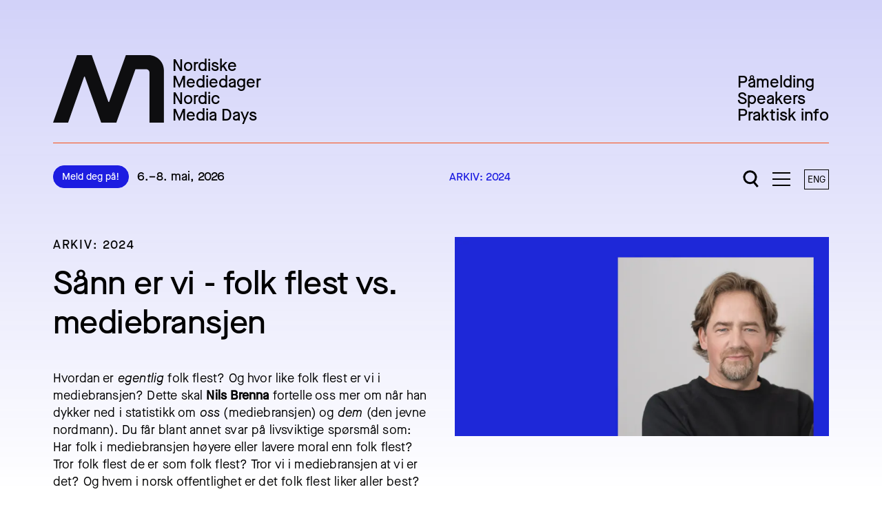

--- FILE ---
content_type: text/html; charset=UTF-8
request_url: https://nordiskemediedager.no/sesjoner/sann-er-vi
body_size: 14435
content:

<!DOCTYPE html>
<html class="scroll-smooth" lang="nb">
  <head>
    <meta charset="utf-8"/>
    <meta name="viewport" content="width=device-width, initial-scale=1.0"/>
    <meta http-equiv="x-ua-compatible" content="ie=edge"/>

    <script type="module">!function(){const e=document.createElement("link").relList;if(!(e&&e.supports&&e.supports("modulepreload"))){for(const e of document.querySelectorAll('link[rel="modulepreload"]'))r(e);new MutationObserver((e=>{for(const o of e)if("childList"===o.type)for(const e of o.addedNodes)if("LINK"===e.tagName&&"modulepreload"===e.rel)r(e);else if(e.querySelectorAll)for(const o of e.querySelectorAll("link[rel=modulepreload]"))r(o)})).observe(document,{childList:!0,subtree:!0})}function r(e){if(e.ep)return;e.ep=!0;const r=function(e){const r={};return e.integrity&&(r.integrity=e.integrity),e.referrerpolicy&&(r.referrerPolicy=e.referrerpolicy),"use-credentials"===e.crossorigin?r.credentials="include":"anonymous"===e.crossorigin?r.credentials="omit":r.credentials="same-origin",r}(e);fetch(e.href,r)}}();</script>
<script type="module" src="https://nordiskemediedager.no/build/assets/app.a69e6acb.js" crossorigin onload="e=new CustomEvent(&#039;vite-script-loaded&#039;, {detail:{path: &#039;src/js/main.js&#039;}});document.dispatchEvent(e);"></script>
<link href="https://nordiskemediedager.no/build/assets/main.206f68ca.css" rel="stylesheet">

        
    <link rel="manifest" href="/site.webmanifest">
    <link rel="apple-touch-icon" sizes="152x152" href="/apple-touch-icon.png">
    <link rel="icon" href="/favicon.svg">
    <link rel="mask-icon" href="/safari-pinned-tab.svg" color="#1d1de1">
    <meta name="msapplication-TileColor" content="#1d1de1">
    <meta name="theme-color" content="#ffffff">
  <title>Sånn er vi - folk flest vs. mediebransjen | Nordiske Mediedager</title>
<script>!function(f,b,e,v,n,t,s){if(f.fbq)return;n=f.fbq=function(){n.callMethod?
n.callMethod.apply(n,arguments):n.queue.push(arguments)};if(!f._fbq)f._fbq=n;
n.push=n;n.loaded=!0;n.version='2.0';n.queue=[];t=b.createElement(e);t.async=!0;
t.src=v;s=b.getElementsByTagName(e)[0];s.parentNode.insertBefore(t,s)}(window,
document,'script','https://connect.facebook.net/en_US/fbevents.js');
fbq('init', '1291731222117362');
fbq('track', 'PageView');
</script>
<script>(function() {
var tag = document.createElement('script');
tag.src = "https://cdn.usefathom.com/script.js";
tag.defer = true;
tag.setAttribute("data-site", "CLSTEKOQ");
var firstScriptTag = document.getElementsByTagName('script')[0];
firstScriptTag.parentNode.insertBefore(tag, firstScriptTag);
})();
</script><meta name="generator" content="SEOmatic">
<meta name="keywords" content="Nordiske Mediedager Media conference Nordic media events media conference press tv radio konferanse mediefestival">
<meta name="description" content="Hvordan er egentlig folk flest? Og hvor like folk flest er vi i mediebransjen?">
<meta name="referrer" content="no-referrer-when-downgrade">
<meta name="robots" content="all">
<meta content="483978647066219" property="fb:profile_id">
<meta content="nb" property="og:locale">
<meta content="Nordiske Mediedager" property="og:site_name">
<meta content="website" property="og:type">
<meta content="https://nordiskemediedager.no/sesjoner/sann-er-vi" property="og:url">
<meta content="Sånn er vi - folk flest vs. mediebransjen" property="og:title">
<meta content="Hvordan er egentlig folk flest? Og hvor like folk flest er vi i mediebransjen?" property="og:description">
<meta content="https://nordiskemd.fra1.digitaloceanspaces.com/transforms/Sesjoner-24/_1200x630_crop_center-center_82_none/Skjermbilde-2024-01-30-kl.-13.18.25.png?mtime=1706617690" property="og:image">
<meta content="1200" property="og:image:width">
<meta content="630" property="og:image:height">
<meta content="Velkommen til Nordiske Mediedager 2026" property="og:image:alt">
<meta content="https://www.instagram.com/mediedager/" property="og:see_also">
<meta content="https://www.linkedin.com/company/mediedager/" property="og:see_also">
<meta content="https://www.facebook.com/mediedager/" property="og:see_also">
<meta content="https://twitter.com/mediedager" property="og:see_also">
<meta name="twitter:card" content="summary_large_image">
<meta name="twitter:site" content="@mediedager">
<meta name="twitter:creator" content="@mediedager">
<meta name="twitter:title" content="Sånn er vi - folk flest vs. mediebransjen">
<meta name="twitter:description" content="Hvordan er egentlig folk flest? Og hvor like folk flest er vi i mediebransjen?">
<meta name="twitter:image" content="https://nordiskemd.fra1.digitaloceanspaces.com/transforms/Sesjoner-24/_800x418_crop_center-center_82_none/Skjermbilde-2024-01-30-kl.-13.18.25.png?mtime=1706617690">
<meta name="twitter:image:width" content="800">
<meta name="twitter:image:height" content="418">
<meta name="twitter:image:alt" content="Velkommen til Nordiske Mediedager 2026">
<link href="https://nordiskemediedager.no/sesjoner/sann-er-vi" rel="canonical">
<link href="https://nordiskemediedager.no/" rel="home">
<link type="text/plain" href="https://nordiskemediedager.no/humans.txt" rel="author"></head>

  <body
    class="relative overflow-x-clip is-archive"><noscript><img height="1" width="1" style="display:none"
src="https://www.facebook.com/tr?id=1291731222117362&ev=PageView&noscript=1" /></noscript>


        


<header id="top" class="relative z-40">
  <a id="main-content-shortcut"
    href="#main"
    class="block w-full py-6 text-white bg-blue text-lg underline sr-only focus:not-sr-only focus:py-6 focus:px-5 focus:md:px-12 focus:xl:px-[6vw]   max-w-[2000px] mx-auto px-5 md:px-12 xl:px-[6vw]
">
    Hopp til hovedinnhold
  </a>
  <div class="relative top-0 left-0 w-full md:absolute">
    <div class="relative z-50 pt-6 md:pt-12 xl:pt-20   grid grid-cols-12 md:gap-x-5 xl:gap-x-10 max-w-[2000px] mx-auto px-5 md:px-12 xl:px-[6vw]
">
      <div class="items-end justify-between hidden col-span-12 border-b md:mb-2 xl:mb-6 md:pb-4 md:flex xl:pb-7 border-orange">
        <div class="hidden md:block">
          
<a href="https://nordiskemediedager.no/" class="flex items-end text-base md:text-1xl xl:text-2xl !leading-none transition duration-300 ease-in-out md:w-auto ">
  <svg class="fill-current w-[60px] h-[37px] md:mr-3 md:w-[137px] md:h-[84px] xl:w-[161px] xl:h-[99px]" viewbox="0 0 161 99" fill="none" xmlns="http://www.w3.org/2000/svg" aria-hidden="true">
    <path opacity="0.94" d="M21.8395 97.9888H0L34.7016 0.00506592H56.182L80.2576 67.6304C80.4535 68.1737 81.2288 68.1737 81.4247 67.6304L105.672 0.00506592H138.619C150.852 0.00506592 160.866 9.95426 160.866 22.109V98.0051H139.933V25.3281C139.933 22.6685 137.77 20.5197 135.093 20.5197H119.946C119.685 20.5197 119.456 20.6738 119.366 20.917L91.8384 97.9888H69.8357L46.2089 31.6122C46.0131 31.0608 45.2214 31.0608 45.0337 31.6122L21.8395 97.9888Z" fill="currentColor"></path>
  </svg>
  <span class="font-medium sr-only visually-hidden md:not-sr-only">
    Nordiske<br>
    Mediedager<br>
    Nordic<br>
    Media Days<br>
  </span>
</a>
        </div>
                  <nav class="block">
            <ul class="text-base md:text-1xl xl:text-2xl !leading-none">
                              <li class="">
                  


            
  <a class="flex group items-center  font-medium hover:text-orange"  href="https://nmd2026.axacoair.com/" rel="noopener noreferrer" target="_blank">
    
          Påmelding
      </a>
                </li>
                              <li class="">
                  


            
  <a class="flex group items-center  font-medium hover:text-orange"  href="https://nordiskemediedager.no/speakers">
    
          Speakers
      </a>
                </li>
                              <li class="">
                  


            
  <a class="flex group items-center  font-medium hover:text-orange"  href="https://nordiskemediedager.no/praktisk-info">
    
          Praktisk info
      </a>
                </li>
                          </ul>
          </nav>
              </div>
      <div class="flex items-center justify-between col-span-12 pb-6 border-b md:pb-0 border-orange md:border-none">
        <div class="md:py-2">
          <div class="flex items-center md:hidden">
            
<a href="https://nordiskemediedager.no/" class="flex items-end text-base md:text-1xl xl:text-2xl !leading-none transition duration-300 ease-in-out md:w-auto ">
  <svg class="fill-current w-[60px] h-[37px] md:mr-3 md:w-[137px] md:h-[84px] xl:w-[161px] xl:h-[99px]" viewbox="0 0 161 99" fill="none" xmlns="http://www.w3.org/2000/svg" aria-hidden="true">
    <path opacity="0.94" d="M21.8395 97.9888H0L34.7016 0.00506592H56.182L80.2576 67.6304C80.4535 68.1737 81.2288 68.1737 81.4247 67.6304L105.672 0.00506592H138.619C150.852 0.00506592 160.866 9.95426 160.866 22.109V98.0051H139.933V25.3281C139.933 22.6685 137.77 20.5197 135.093 20.5197H119.946C119.685 20.5197 119.456 20.6738 119.366 20.917L91.8384 97.9888H69.8357L46.2089 31.6122C46.0131 31.0608 45.2214 31.0608 45.0337 31.6122L21.8395 97.9888Z" fill="currentColor"></path>
  </svg>
  <span class="font-medium sr-only visually-hidden md:not-sr-only">
    Nordiske<br>
    Mediedager<br>
    Nordic<br>
    Media Days<br>
  </span>
</a>
                          <div class="inline-block w-20 ml-3 !leading-[1.2] text-sm font-medium md:hidden">
                6.–8. mai, 2026
              </div>
                      </div>

          <div class="items-center hidden space-x-3 md:flex">
                          <div class="hidden md:block">
                
          
  <a class="inline-block w-auto px-3 py-1.5 text-xs xl:text-sm bg-blue hover:bg-white text-white hover:text-blue border-blue font-medium text-center w-full outline-0 focus:outline-8 transition duration-200 ease-in-out border rounded-full outline-red-500  hover:bg-transparent"  href="https://nmd2026.axacoair.com/" onclick="fathom.trackGoal(&#039;O8MXTKVS&#039;, 0);">
    Meld deg på!
  </a>
              </div>
                                      <div class="text-sm md:text-base xl:text-lg font-medium">
                6.–8. mai, 2026
              </div>
                      </div>
        </div>

        <div class="hidden md:block">
          

  <nav aria-label="Brødsmuler" class="">
    <ol class="flex relative text-blue uppercase #{typo.fsm} font-medium py-1 px-3 hover:pl-5 rounded-full transition-all duration-400 ease-in-out before:content-['←'] before:absolute before:opacity-[0] hover:before:opacity-[100] hover:before:-ml-3.5 hover:bg-white-o-40">
                <li class="" >
            <a href="https://nordiskemediedager.no/arkiv">Arkiv</a>
          </li>
                <li class="before:content-[':']" >
            <a href="https://nordiskemediedager.no/program/2024">2024</a>
          </li>
          </ol>
  </nav>

        </div>

        <div class="flex items-center self-end">
          <a data-open-search-btn class="relative z-10 flex items-center py-2 px-2 md:px-2.5" href="#search" aria-label="Open search">
              <svg class=" w-[20px] lg:h-[26px] h-[22px] lg:w-[23px]" viewbox="0 0 23 26" fill="none" xmlns="http://www.w3.org/2000/svg">
    <circle cx="10.5" cy="10.25" r="8.5" class="stroke-[#333] stroke-black" stroke-width="3"/>
    <path d="M14.8413 15.9375L21.6591 24.0626" class="stroke-[#333] md:stroke-black" stroke-width="3"/>
  </svg>

          </a>
          <a data-menu-btn class="relative z-10 inline-block overflow-visible pointer-events-auto py-2 px-2 md:px-2.5" href="#menu" aria-label="Åpne meny">
            <span data-hamburger class="pointer-events-none block w-[24px] h-[18px] lg:w-[26px] lg:h-[20px]">
              <span data-hamburger-icon class="relative block w-full h-full">
                <i data-hamburger-bar="top" class="absolute top-0 left-0 w-full h-[2px] bg-current"></i>
                <i data-hamburger-bar="positive" class="absolute left-0 w-full h-[2px] transform -translate-y-1/2 bg-current top-1/2"></i>
                <i data-hamburger-bar="negative" class="absolute left-0 w-full h-[2px] transform -translate-y-1/2 bg-current top-1/2"></i>
                <i data-hamburger-bar="bottom" class="absolute bottom-0 left-0 w-full h-[2px] bg-current"></i>
              </span>
            </span>
          </a>
          <div class="pl-2.5">
            <a class="block tracking-xs transition duration-200 ease-in-out hover:bg-black hover:text-white py-0.5 px-1 md:p-1 border border-black md:min-w-[36px] text-center text-xs xl:text-sm" href="https://nordiskemediedager.no/en/">
              ENG
            </a>
          </div>
        </div>

      </div>
    </div>
  </div>

  <div class="flex justify-center py-3 md:py-0 md:hidden">
    

  <nav aria-label="Brødsmuler" class="">
    <ol class="flex relative text-blue uppercase #{typo.fsm} font-medium py-1 px-3 hover:pl-5 rounded-full transition-all duration-400 ease-in-out before:content-['←'] before:absolute before:opacity-[0] hover:before:opacity-[100] hover:before:-ml-3.5 hover:bg-white-o-40">
                <li class="" >
            <a href="https://nordiskemediedager.no/arkiv">Arkiv</a>
          </li>
                <li class="before:content-[':']" >
            <a href="https://nordiskemediedager.no/program/2024">2024</a>
          </li>
          </ol>
  </nav>

  </div>

  <div id="menu" class="absolute top-0 left-0 z-40 invisible hidden w-full h-full pt-20 md:pt-52">
    

<nav class="items-start py-8 md:py-14 xl:py-20   grid grid-cols-12 md:gap-x-5 xl:gap-x-10 max-w-[2000px] mx-auto px-5 md:px-12 xl:px-[6vw]
">
      <ul class="col-span-12 md:mb-6 xl:col-span-8 xl:mb-0">

              <li class="block md:hidden">
          
          
  <a class="block p-4 text-sm md:text-base xl:text-lg bg-blue hover:bg-white text-white hover:text-blue border-blue font-medium text-center w-full outline-0 focus:outline-8 transition duration-200 ease-in-out border rounded-full outline-red-500  hover:bg-transparent my-4"  href="https://nmd2026.axacoair.com/" onclick="fathom.trackGoal(&#039;O8MXTKVS&#039;, 0);">
    Meld deg på!
  </a>
        </li>
      
              <li class="w-full border-b border-white font-medium text-1xl md:text-3xl xl:text-5xl">
          
      

            
  <a class="flex group items-center  py-4 md:py-6 xl:py-13 flex-wrap justify-between"  href="https://nordiskemediedager.no/praktisk-info">
          <span class="inline-block duration-200 transition-cubic group-hover:translate-x-1 order-last -translate-x-1 arrow arrow-right">
        →
      </span>
    
          Praktisk info
      </a>
        </li>
              <li class="w-full border-b border-white font-medium text-1xl md:text-3xl xl:text-5xl">
          
      

            
  <a class="flex group items-center  py-4 md:py-6 xl:py-13 flex-wrap justify-between"  href="https://nordiskemediedager.no/bli-samarbeidspartner">
          <span class="inline-block duration-200 transition-cubic group-hover:translate-x-1 order-last -translate-x-1 arrow arrow-right">
        →
      </span>
    
          Bli samarbeidspartner
      </a>
        </li>
              <li class="w-full border-b border-white font-medium text-1xl md:text-3xl xl:text-5xl">
          
      

            
  <a class="flex group items-center  py-4 md:py-6 xl:py-13 flex-wrap justify-between"  href="https://nordiskemediedager.no/arkiv">
          <span class="inline-block duration-200 transition-cubic group-hover:translate-x-1 order-last -translate-x-1 arrow arrow-right">
        →
      </span>
    
          Arkiv
      </a>
        </li>
              <li class="w-full border-b border-white font-medium text-1xl md:text-3xl xl:text-5xl">
          
      

            
  <a class="flex group items-center  py-4 md:py-6 xl:py-13 flex-wrap justify-between"  href="https://nordiskemediedager.no/faq">
          <span class="inline-block duration-200 transition-cubic group-hover:translate-x-1 order-last -translate-x-1 arrow arrow-right">
        →
      </span>
    
          FAQ
      </a>
        </li>
          </ul>
  
      <div class="col-span-12 xl:col-span-3 xl:col-start-10">
              <div class="  grid grid-cols-2 md:grid-cols-6 gap-x-3 md:gap-x-5 xl:gap-x-10
">
                                  <div class="mt-5 md:mt-6 xl:mt-8 col-span-6 md:col-span-3 xl:col-span-6">
              <h3 class="text-sm md:text-lg xl:text-1xl font-medium w-full border-b border-white py-2.5">
                Samarbeidspartnere
              </h3>
                              <ul class="mt-2">
                                      <li class="block text-sm md:text-base xl:text-lg">
                      
      

            
  <a class="flex group items-center  py-1"  href="https://nordiskemediedager.no/partnere">
          <span class="inline-block duration-200 transition-cubic group-hover:translate-x-1 mr-4 arrow arrow-right">
        →
      </span>
    
          Våre partnere
      </a>
                    </li>
                                      <li class="block text-sm md:text-base xl:text-lg">
                      
      

            
  <a class="flex group items-center  py-1"  href="https://nordiskemediedager.no/bli-samarbeidspartner">
          <span class="inline-block duration-200 transition-cubic group-hover:translate-x-1 mr-4 arrow arrow-right">
        →
      </span>
    
          NMD Expo
      </a>
                    </li>
                                      <li class="block text-sm md:text-base xl:text-lg">
                      
      

            
  <a class="flex group items-center  py-1"  href="https://nordiskemediedager.no/bli-samarbeidspartner">
          <span class="inline-block duration-200 transition-cubic group-hover:translate-x-1 mr-4 arrow arrow-right">
        →
      </span>
    
          NMD Sidetrack
      </a>
                    </li>
                                  </ul>
                          </div>
                                  <div class="mt-5 md:mt-6 xl:mt-8 col-span-6 md:col-span-3 xl:col-span-6">
              <h3 class="text-sm md:text-lg xl:text-1xl font-medium w-full border-b border-white py-2.5">
                Nordiske Mediedager
              </h3>
                              <ul class="mt-2">
                                      <li class="block text-sm md:text-base xl:text-lg">
                      
      

            
  <a class="flex group items-center  py-1"  href="https://nordiskemediedager.no/om-oss">
          <span class="inline-block duration-200 transition-cubic group-hover:translate-x-1 mr-4 arrow arrow-right">
        →
      </span>
    
          Om oss
      </a>
                    </li>
                                      <li class="block text-sm md:text-base xl:text-lg">
                      
      

            
  <a class="flex group items-center  py-1"  href="https://nordiskemediedager.no/podkast">
          <span class="inline-block duration-200 transition-cubic group-hover:translate-x-1 mr-4 arrow arrow-right">
        →
      </span>
    
          Podkast
      </a>
                    </li>
                                      <li class="block text-sm md:text-base xl:text-lg">
                      
      

            
  <a class="flex group items-center  py-1"  href="https://nordiskemediedager.no/programkomite">
          <span class="inline-block duration-200 transition-cubic group-hover:translate-x-1 mr-4 arrow arrow-right">
        →
      </span>
    
          Programkomité
      </a>
                    </li>
                                      <li class="block text-sm md:text-base xl:text-lg">
                      
      

            
  <a class="flex group items-center  py-1"  href="https://nordiskemediedager.no/medieundersokelsen">
          <span class="inline-block duration-200 transition-cubic group-hover:translate-x-1 mr-4 arrow arrow-right">
        →
      </span>
    
          Medieundersøkelsen
      </a>
                    </li>
                                      <li class="block text-sm md:text-base xl:text-lg">
                      
      

            
  <a class="flex group items-center  py-1"  href="https://nordiskemediedager.no/faq">
          <span class="inline-block duration-200 transition-cubic group-hover:translate-x-1 mr-4 arrow arrow-right">
        →
      </span>
    
          FAQ
      </a>
                    </li>
                                  </ul>
                          </div>
                  </div>
              <div class="  grid grid-cols-2 md:grid-cols-6 gap-x-3 md:gap-x-5 xl:gap-x-10
">
                                  <div class="mt-5 md:mt-6 xl:mt-8 col-span-6 md:col-span-3 xl:col-span-6">
              <h3 class="text-sm md:text-lg xl:text-1xl font-medium w-full border-b border-white py-2.5">
                Kontakt oss
              </h3>
                              <ul class="mt-2">
                                      <li class="block text-sm md:text-base xl:text-lg">
                      
      

            
  <a class="flex group items-center  py-1"  href="mailto:post@mediedager.no" rel="noopener noreferrer" target="_blank">
          <span class="inline-block duration-200 transition-cubic group-hover:rotate-45 mr-4 arrow arrow-out">
        ↗
      </span>
    
          post@mediedager.no
      </a>
                    </li>
                                      <li class="block text-sm md:text-base xl:text-lg">
                      
      

            
  <a class="flex group items-center  py-1"  href="https://nordiskemediedager.no/kontakt-oss">
          <span class="inline-block duration-200 transition-cubic group-hover:translate-x-1 mr-4 arrow arrow-right">
        →
      </span>
    
          Kontaktinfo
      </a>
                    </li>
                                      <li class="block text-sm md:text-base xl:text-lg">
                      
      

            
  <a class="flex group items-center  py-1"  href="https://nordiskemediedager.no/presse">
          <span class="inline-block duration-200 transition-cubic group-hover:translate-x-1 mr-4 arrow arrow-right">
        →
      </span>
    
          Presse
      </a>
                    </li>
                                  </ul>
                          </div>
                                  <div class="mt-5 md:mt-6 xl:mt-8 col-span-6 md:col-span-3 xl:col-span-6">
              <h3 class="text-sm md:text-lg xl:text-1xl font-medium w-full border-b border-white py-2.5">
                Sosiale medier
              </h3>
                              <ul class="mt-2">
                                      <li class="block text-sm md:text-base xl:text-lg">
                      
      

            
  <a class="flex group items-center  py-1"  href="https://www.facebook.com/mediedager">
          <span class="inline-block duration-200 transition-cubic group-hover:translate-x-1 mr-4 arrow arrow-right">
        →
      </span>
    
          Facebook
      </a>
                    </li>
                                      <li class="block text-sm md:text-base xl:text-lg">
                      
      

            
  <a class="flex group items-center  py-1"  href="https://www.instagram.com/mediedager/">
          <span class="inline-block duration-200 transition-cubic group-hover:translate-x-1 mr-4 arrow arrow-right">
        →
      </span>
    
          Instagram
      </a>
                    </li>
                                      <li class="block text-sm md:text-base xl:text-lg">
                      
      

            
  <a class="flex group items-center  py-1"  href="https://www.linkedin.com/company/mediedager/">
          <span class="inline-block duration-200 transition-cubic group-hover:translate-x-1 mr-4 arrow arrow-right">
        →
      </span>
    
          LinkedIn
      </a>
                    </li>
                                      <li class="block text-sm md:text-base xl:text-lg">
                      
      

            
  <a class="flex group items-center  py-1"  href="https://www.flickr.com/photos/mediedager/sets/">
          <span class="inline-block duration-200 transition-cubic group-hover:translate-x-1 mr-4 arrow arrow-right">
        →
      </span>
    
          Flickr
      </a>
                    </li>
                                  </ul>
                          </div>
                  </div>
          </div>
  </nav>
  </div>

  <div id="search" class="absolute top-0 left-0 z-40 invisible hidden w-full h-full pt-20 md:pt-52">
    <div class="pt-20 md:pb-20 md:pt-28">
      


<div class="justify-center   grid grid-cols-12 md:gap-x-5 xl:gap-x-10 max-w-[2000px] mx-auto px-5 md:px-12 xl:px-[6vw]
">
  <div class="col-span-12 text-center md:col-span-10 xl:col-span-8 xl:col-start-3 md:col-start-2">
    <h2 class="uppercase font-medium block tracking-m !leading-loosen text-sm md:text-base xl:text-lg pb-4 md:pb-6 xl:pb-8">
      Hva leter du etter?
    </h2>
    <form id="search-form" autocomplete="off" class="relative max-w-5xl mx-auto" action="https://nordiskemediedager.no/search">
      <input data-search-input class="w-full outline-0 grow placeholder-black block px-3.5 p-3 md:px-4 md:pl-14 md:h-[48px] !leading-none border appearance-none rounded-lg bg-transparent border-blue text-sm md:text-base" type="search" name="q" aria-label="Search" autocomplete="off" value="" placeholder="Søk">
      <button data-search-submit type="submit" class="absolute right-0 md:right-auto left-auto md:left-0 px-3 p-2.5 md:p-4 transform -translate-y-1/2 top-1/2">
        <svg viewbox="0 0 14.4 14.4" class="opacity-1 h-4 w-4 md:w-[24px] md:h-[24px]">
          <circle class="stroke-blue" fill="none" cx="6" cy="6" r="5.5"></circle>
          <path class="stroke-blue" fill="none" d="M11,11l3,3"></path>
        </svg>
        <span class="sr-only">Search</span>
      </button>
      <div data-search-loader class="absolute left-[21px] top-[13px] opacity-0 hidden">
        <div data-loader class="inline-block w-[13px] h-[13px] relative align-middle"></div>
      </div>
    </form>
  </div>
</div>
    </div>
    <div id="top-search-results" class=""></div>
  </div>
</header>


        <main id="main" class="relative z-10 pt-6 overflow-x-clip md:pt-68 xl:pt-89 xxl:pt-96">
        <div class="mb-10 md:mb-15">
    <div class="  grid grid-cols-12 md:gap-x-5 xl:gap-x-10 max-w-[2000px] mx-auto px-5 md:px-12 xl:px-[6vw]
 mb-8 md:mb-20 xl:mb-30">

      <div class="col-span-12 mt-10 md:col-start-2 md:col-span-10 xl:mt-0 xl:col-span-6">
                  <span class="uppercase font-medium block tracking-m text-sm md:text-base xl:text-lg mb-2 md:mb-3 xl:mb-4">
            Arkiv: 2024
          </span>
                <h1 class="text-1xl md:text-3xl xl:text-5xl tracking-negXs font-medium">
          Sånn er vi - folk flest vs. mediebransjen
        </h1>

        
                  <div class="mt-6 md:mt-8 xl:mt-10">
            
  <p class="text-sm md:text-base xl:text-lg tracking-xs !leading-loosen">Hvordan er <em class="font-italic">egentlig</em> folk flest? Og hvor like folk flest er vi i mediebransjen? Dette skal <strong>Nils Brenna</strong> fortelle oss mer om når han dykker ned i statistikk om <em class="font-italic">oss </em>(mediebransjen) og <em class="font-italic">dem </em>(den jevne nordmann). Du får blant annet svar på livsviktige spørsmål som: Har folk i mediebransjen høyere eller lavere moral enn folk flest? Tror folk flest de er som folk flest? Tror vi i mediebransjen at vi er det? Og hvem i norsk offentlighet er det folk flest liker aller best?<br></p>
<p class="mt-4 md:mt-6 text-sm md:text-base xl:text-lg tracking-xs !leading-loosen">Ingen er bedre skikket til å fortelle oss om dette enn Nils som har jobbet med å kartlegge nordmenn i hele sitt yrkesliv. Først i NRKs analyseavdeling, deretter som analysesjef i VG og strategisk leder i reklamebyrået DDB, og nå som programleder med Harald Eia i podkasten «Big 5». Dette blir gøy!</p>
          </div>
        
                            
          <div class="  grid grid-cols-2 md:grid-cols-6 gap-x-3 md:gap-x-5 xl:gap-x-10
">
            
                
                
                

                            <div class="mt-10 md:mt-15 col-span-6 md:col-span-2">
                <h4 class="tracking-m border-b border-blue uppercase font-medium text-black pb-2 md:pb-3 xl:pb-4 mb-3 md:mb-5 text-xs xl:text-sm">
                  Tid og sted:
                </h4>
                <ul>
                                                          
                                                                                                            
                    <li class="block tracking-xs capitalize text-sm md:text-base">
                      torsdag, 15:00–15:40
                    </li>
                                                        <li class="block tracking-xs text-sm md:text-base">
                      Dovregubben, Grieghallen
                    </li>
                                  </ul>
              </div>
                                      <div class="mt-10 md:mt-15 col-span-6 md:col-span-4">
                <h4 class="tracking-m border-b border-blue uppercase font-medium text-black pb-2 md:pb-3 xl:pb-4 mb-3 md:mb-5 text-xs xl:text-sm">
                  Medvirkende
                </h4>
                <ul>
                                      <li class="block">
                      <a class="inline-block underline tracking-xs text-sm md:text-base" href="https://nordiskemediedager.no/speakers/nils-brenna">
                        Nils Brenna
                      </a>
                    </li>
                                                    </ul>
              </div>
                      </div>
              </div>

      <div class="order-first col-span-12 col-start-1 md:col-start-2 md:col-span-10 xl:col-span-6 xl:order-last">
                            <div class="">
            
    
      
        
  
  

  
    
        
    
      <figure class="block relative break-inside-avoid ">
      <div  class="relative overflow-hidden bg-center bg-no-repeat bg-cover" style="background-image: url([data-uri]); padding-bottom: calc(53.353204172876% - 1px);">
        <img  class="absolute top-0 left-0 scale-[1.005] lazyload" width="400" height="213" alt="Skjermbilde 2024 01 30 kl 13 18 25" data-src="https://nordiskemd.imgix.net/uploads/Sesjoner-24/Skjermbilde-2024-01-30-kl.-13.18.25.png?auto=compress%2Cformat&amp;crop=focalpoint&amp;fillInterval=400&amp;fit=crop&amp;fm=webp&amp;fp-x=0.5&amp;fp-y=0.5&amp;h=213&amp;transformer=imgix&amp;w=400" data-sizes="auto" data-srcset="https://nordiskemd.imgix.net/uploads/Sesjoner-24/Skjermbilde-2024-01-30-kl.-13.18.25.png?auto=compress%2Cformat&amp;crop=focalpoint&amp;fillInterval=400&amp;fit=crop&amp;fm=webp&amp;fp-x=0.5&amp;fp-y=0.5&amp;h=213&amp;transformer=imgix&amp;w=400 400w, https://nordiskemd.imgix.net/uploads/Sesjoner-24/Skjermbilde-2024-01-30-kl.-13.18.25.png?auto=compress%2Cformat&amp;crop=focalpoint&amp;fillInterval=400&amp;fit=crop&amp;fm=webp&amp;fp-x=0.5&amp;fp-y=0.5&amp;h=427&amp;transformer=imgix&amp;w=800 800w, https://nordiskemd.imgix.net/uploads/Sesjoner-24/Skjermbilde-2024-01-30-kl.-13.18.25.png?auto=compress%2Cformat&amp;crop=focalpoint&amp;fillInterval=400&amp;fit=crop&amp;fm=webp&amp;fp-x=0.5&amp;fp-y=0.5&amp;h=640&amp;transformer=imgix&amp;w=1200 1200w, https://nordiskemd.imgix.net/uploads/Sesjoner-24/Skjermbilde-2024-01-30-kl.-13.18.25.png?auto=compress%2Cformat&amp;crop=focalpoint&amp;fillInterval=400&amp;fit=crop&amp;fm=webp&amp;fp-x=0.5&amp;fp-y=0.5&amp;h=854&amp;transformer=imgix&amp;w=1600 1600w, https://nordiskemd.imgix.net/uploads/Sesjoner-24/Skjermbilde-2024-01-30-kl.-13.18.25.png?auto=compress%2Cformat&amp;crop=focalpoint&amp;fillInterval=400&amp;fit=crop&amp;fm=webp&amp;fp-x=0.5&amp;fp-y=0.5&amp;h=1067&amp;transformer=imgix&amp;w=2000 2000w"/>
                  <noscript>
            <img class="absolute top-0 left-0 object-cover w-full h-full" src="https://nordiskemd.fra1.digitaloceanspaces.com/uploads/Sesjoner-24/Skjermbilde-2024-01-30-kl.-13.18.25.png" alt="Skjermbilde 2024 01 30 kl 13 18 25"/>
          </noscript>
              </div>
          </figure>
  
          </div>
              </div>
    </div>

          <div class="  grid grid-cols-12 md:gap-x-5 xl:gap-x-10 max-w-[2000px] mx-auto px-5 md:px-12 xl:px-[6vw]
 mb-8 md:mb-20 xl:mb-30">
        
  
            
        
    
            
    
    
              
    
    
        
    
  <div class="block block--video pt-10 md:pt-8 col-span-12 md:col-span-10 md:col-start-2">
      <div data-qbrick-outer class="relative h-0 overflow-hidden pb-[56.25%]">
        <div data-qbrick-container class="absolute top-0 left-0 w-full h-full">
          <div
            style="position: absolute; top: 0; left: 0"
            data-qplayer-account-id="302940"
            data-qplayer-media-id="0c4d7825-5a8a-4e9c-8eae-de3976d9c201"
            data-qplayer-preset-id="Enterprise"
          ></div>
        </div>
      </div>
              </div>


        </div>
    
    
<div class="text-white bg-blue pt-8 md:pt-20 xl:pt-22">
      <h2 class="text-1xl md:text-3xl xl:text-5xl   max-w-[2000px] mx-auto px-5 md:px-12 xl:px-[6vw]
">
      Relaterte sesjoner
    </h2>
    <div class="  grid grid-cols-12 md:gap-x-5 xl:gap-x-10 max-w-[2000px] mx-auto px-5 md:px-12 xl:px-[6vw]
 mb-8 md:mb-16 xl:mb-20">
              




    
  <article class="col-span-12 md:col-span-6 mt-6 md:mt-8 xl:mt-10">
    <a class="flex flex-wrap group" href="https://nordiskemediedager.no/sesjoner/nvidia-lag-bedre-innhold-med-ai-analyser">
      <div class="order-last w-full  mt-4 md:mt-3 xl:mt-4">
        <h3 class="font-medium group-underline group-hover:underline text-1xl xl:text-3xl">
          NVIDIA: Lag bedre innhold med AI-analyser
        </h3>
              </div>
      <div class="order-first w-full">
                  
    
      
        
  
  

  
    
        
    
      <figure class="block relative break-inside-avoid ">
      <div  class="relative overflow-hidden bg-center bg-no-repeat bg-cover" style="background-image: url([data-uri]); padding-bottom: calc(56.756756756757% - 1px);">
        <img  class="absolute top-0 left-0 scale-[1.005] lazyload" width="400" height="227" alt="Nvidia" data-src="https://nordiskemd.imgix.net/uploads/Nvidia.jpg?auto=compress%2Cformat&amp;crop=focalpoint&amp;fillInterval=400&amp;fit=crop&amp;fm=webp&amp;fp-x=0.5&amp;fp-y=0.5&amp;h=227&amp;transformer=imgix&amp;w=400" data-sizes="auto" data-srcset="https://nordiskemd.imgix.net/uploads/Nvidia.jpg?auto=compress%2Cformat&amp;crop=focalpoint&amp;fillInterval=400&amp;fit=crop&amp;fm=webp&amp;fp-x=0.5&amp;fp-y=0.5&amp;h=227&amp;transformer=imgix&amp;w=400 400w, https://nordiskemd.imgix.net/uploads/Nvidia.jpg?auto=compress%2Cformat&amp;crop=focalpoint&amp;fillInterval=400&amp;fit=crop&amp;fm=webp&amp;fp-x=0.5&amp;fp-y=0.5&amp;h=454&amp;transformer=imgix&amp;w=800 800w, https://nordiskemd.imgix.net/uploads/Nvidia.jpg?auto=compress%2Cformat&amp;crop=focalpoint&amp;fillInterval=400&amp;fit=crop&amp;fm=webp&amp;fp-x=0.5&amp;fp-y=0.5&amp;h=681&amp;transformer=imgix&amp;w=1200 1200w, https://nordiskemd.imgix.net/uploads/Nvidia.jpg?auto=compress%2Cformat&amp;crop=focalpoint&amp;fillInterval=400&amp;fit=crop&amp;fm=webp&amp;fp-x=0.5&amp;fp-y=0.5&amp;h=908&amp;transformer=imgix&amp;w=1600 1600w, https://nordiskemd.imgix.net/uploads/Nvidia.jpg?auto=compress%2Cformat&amp;crop=focalpoint&amp;fillInterval=400&amp;fit=crop&amp;fm=webp&amp;fp-x=0.5&amp;fp-y=0.5&amp;h=1135&amp;transformer=imgix&amp;w=2000 2000w"/>
                  <noscript>
            <img class="absolute top-0 left-0 object-cover w-full h-full" src="https://nordiskemd.fra1.digitaloceanspaces.com/uploads/Nvidia.jpg" alt="Nvidia"/>
          </noscript>
              </div>
          </figure>
  
              </div>
    </a>
  </article>
              




    
  <article class="col-span-12 md:col-span-6 mt-6 md:mt-8 xl:mt-10">
    <a class="flex flex-wrap group" href="https://nordiskemediedager.no/sesjoner/bransjens-beste-ai-verktoy-akkurat-na">
      <div class="order-last w-full  mt-4 md:mt-3 xl:mt-4">
        <h3 class="font-medium group-underline group-hover:underline text-1xl xl:text-3xl">
          Bransjens beste AI-verktøy akkurat nå
        </h3>
              </div>
      <div class="order-first w-full">
                  
    
      
        
  
  

  
    
        
    
      <figure class="block relative break-inside-avoid ">
      <div  class="relative overflow-hidden bg-center bg-no-repeat bg-cover" style="background-image: url([data-uri]); padding-bottom: calc(56.25% - 1px);">
        <img  class="absolute top-0 left-0 scale-[1.005] lazyload" width="400" height="225" alt="VG og BT" data-src="https://nordiskemd.imgix.net/uploads/Sesjoner-25/VG-og-BT.jpg?auto=compress%2Cformat&amp;crop=focalpoint&amp;fillInterval=400&amp;fit=crop&amp;fm=webp&amp;fp-x=0.5&amp;fp-y=0.5&amp;h=225&amp;transformer=imgix&amp;w=400" data-sizes="auto" data-srcset="https://nordiskemd.imgix.net/uploads/Sesjoner-25/VG-og-BT.jpg?auto=compress%2Cformat&amp;crop=focalpoint&amp;fillInterval=400&amp;fit=crop&amp;fm=webp&amp;fp-x=0.5&amp;fp-y=0.5&amp;h=225&amp;transformer=imgix&amp;w=400 400w, https://nordiskemd.imgix.net/uploads/Sesjoner-25/VG-og-BT.jpg?auto=compress%2Cformat&amp;crop=focalpoint&amp;fillInterval=400&amp;fit=crop&amp;fm=webp&amp;fp-x=0.5&amp;fp-y=0.5&amp;h=450&amp;transformer=imgix&amp;w=800 800w, https://nordiskemd.imgix.net/uploads/Sesjoner-25/VG-og-BT.jpg?auto=compress%2Cformat&amp;crop=focalpoint&amp;fillInterval=400&amp;fit=crop&amp;fm=webp&amp;fp-x=0.5&amp;fp-y=0.5&amp;h=675&amp;transformer=imgix&amp;w=1200 1200w, https://nordiskemd.imgix.net/uploads/Sesjoner-25/VG-og-BT.jpg?auto=compress%2Cformat&amp;crop=focalpoint&amp;fillInterval=400&amp;fit=crop&amp;fm=webp&amp;fp-x=0.5&amp;fp-y=0.5&amp;h=900&amp;transformer=imgix&amp;w=1600 1600w, https://nordiskemd.imgix.net/uploads/Sesjoner-25/VG-og-BT.jpg?auto=compress%2Cformat&amp;crop=focalpoint&amp;fillInterval=400&amp;fit=crop&amp;fm=webp&amp;fp-x=0.5&amp;fp-y=0.5&amp;h=1125&amp;transformer=imgix&amp;w=2000 2000w"/>
                  <noscript>
            <img class="absolute top-0 left-0 object-cover w-full h-full" src="https://nordiskemd.fra1.digitaloceanspaces.com/uploads/Sesjoner-25/VG-og-BT.jpg" alt="VG og BT"/>
          </noscript>
              </div>
          </figure>
  
              </div>
    </a>
  </article>
          </div>
    

</div>

<div class="  max-w-[2000px] mx-auto px-5 md:px-12 xl:px-[6vw]
 mt-10 md:mt-15">
  

<div class="border-y border-blue py-8 md:py-14 xl:py-20">
  <div class="items-center   grid grid-cols-12
 md:!flex xl:!grid !flex-wrap xl:max-w-[1300px] xl:mx-auto">
    <div class="flex justify-center flex-grow-0 col-span-12 mb-6 overflow-visible md:block md:mb-0 md:mr-6 xl:col-start-2 xl:col-span-2 xl:mr-0">
      <svg data-newsletter-icon class="relative inline-block origin-center overflow-visible w-[174px] h-[182px] scale-75 xl:scale-100" xmlns="http://www.w3.org/2000/svg" width="174" height="182" fill="none">
        <g data-circle-animation class="origin-center">
          <g data-coffee-icon stroke="#1D1DE1" stroke-linecap="round" stroke-linejoin="round" stroke-width="1.354" clip-path="url(#a)">
            <path d="M31.466 32.717h.988a3.95 3.95 0 0 1 0 7.898h-.988"/>
            <path d="M15.67 32.717h15.796v8.886a3.95 3.95 0 0 1-3.949 3.949H19.62a3.949 3.949 0 0 1-3.95-3.95v-8.885Z"/>
            <path d="M19.62 25.806v2.962"/>
            <path d="M23.568 25.806v2.962"/>
            <path d="M27.517 25.806v2.962"/>
          </g>
          <g data-mail-icon>
            <path stroke="#1D1DE1" stroke-linecap="round" stroke-linejoin="round" stroke-width="1.354" d="M138.824 143.854h15.796a1.98 1.98 0 0 1 1.974 1.975v11.847a1.98 1.98 0 0 1-1.974 1.975h-15.796a1.981 1.981 0 0 1-1.975-1.975v-11.847c0-1.086.889-1.975 1.975-1.975Z"/>
            <path stroke="#1D1DE1" stroke-linecap="round" stroke-linejoin="round" stroke-width="1.354" d="m156.594 145.829-9.872 6.911-9.873-6.911"/>
          </g>
          <path fill="#1D1DE1" fill-rule="evenodd" d="m78.947 19.152 2.707-.04L81.45 4.98l.054-.001 8.435 14.015 2.735-.04L92.401 0l-2.735.04.204 14.133-.054.001L81.462.158l-2.789.04.273 18.954Zm-63.644 69.29.202-2.619-8.396-.649c-2.35-.181-3.443-1.135-3.31-2.863.046-.594.206-.908.302-1.09l-2.557-.66c-.124.208-.32.627-.368 1.248-.087 1.134.44 2.397 1.555 3.081l-.004.054-1.54-.119-.194 2.51 14.31 1.107ZM10.8 93.335l-.068-.033 1.325-2.091c1.89.852 3.716 2.605 3.964 5.655.315 3.887-2.372 6.931-7.014 7.307-4.642.377-7.785-2.193-8.09-5.945-.304-3.751 2.308-6.707 7.031-7.09l.783-.065.842 10.365c2.424-.251 4.316-1.71 4.104-4.327-.2-2.454-1.877-3.282-2.877-3.776Zm-7.535 4.703c.215 2.645 2.576 3.621 4.254 3.539l-.626-7.719c-1.964.241-3.847 1.48-3.628 4.18Zm10.338 13.086c2.84-.701 4.111-2.102 3.346-5.205l-.305-1.235-2.471.609.26 1.052c.369 1.499-.217 1.95-1.716 2.32l-7.072 1.744-.85-3.444-2.234.552.856 3.47L0 111.83l.603 2.445 3.418-.843.519 2.103 2.235-.551-.506-2.051 7.335-1.809Zm5.76 3.318c1.145 2.983.057 4.531-2.673 5.579l-7.054 2.708.757 1.972-2.149.825-.776-2.023-3.286 1.262-.903-2.351 3.287-1.262-1.281-3.337 2.148-.825 1.272 3.312 6.8-2.61c1.441-.554 1.966-1.074 1.413-2.515l-.388-1.011 2.377-.913.456 1.189Zm-.19 11.219.075.001c1.116.014 2.986.039 4.223 2.168 1.32 2.271.24 4.402-1.84 5.673l-5.224-8.992-.679.395c-4.097 2.38-5.182 6.174-3.291 9.428 1.89 3.255 5.834 4.221 9.861 1.881 4.028-2.339 5.142-6.244 3.183-9.615-1.537-2.646-3.941-3.442-6.013-3.397l-.295 2.458Zm.665 8.852c-1.48.797-4.031.932-5.364-1.362-1.36-2.342-.195-4.271 1.473-5.335l3.89 6.697Zm9.901-.777 1.672 2.13-15.55 12.205-1.672-2.13 15.55-12.205Zm7.992 15.675c1.68-2.144 2.145-5.213-.797-8.091-2.865-2.803-5.598-2.294-6.98-.843-1.515 1.549-1.708 3.179.225 6.508 1.815 3.178 2.052 3.827 1.295 4.601-.625.639-1.87.672-3.186-.616-1.451-1.42-1.352-2.838-.659-4.244l-2.061-1.145c-1.203 2.119-1.233 4.628 1.187 6.995 2.38 2.329 5.079 2.128 6.518.656 1.515-1.548 1.246-3.326-.53-6.351-1.678-2.893-1.994-3.77-1.085-4.699.833-.852 2.213-.714 3.762.801 1.587 1.553 1.606 3.276.19 5.111l2.12 1.317Zm13.928 8.277-8.544 6.935-2.025-1.257 2.379-10.762-.046-.029-7.28 7.721-2.208-1.372 10.261-10.522 2.163 1.343-2.651 11.613.045.028 9.232-7.528 2.163 1.343-4.878 13.864-2.209-1.371 3.644-9.977-.046-.029Zm7.512 4.016.057-.048c.85-.724 2.272-1.939 4.606-1.152 2.489.839 3.08 3.153 2.354 5.48l-9.854-3.322-.251.745c-1.514 4.49.17 8.058 3.737 9.26 3.567 1.203 7.17-.669 8.657-5.083 1.488-4.414-.247-8.085-3.942-9.33-2.9-.977-5.232.008-6.761 1.408l1.397 2.042Zm6.334 6.221c-.588 1.574-2.418 3.357-4.933 2.51-2.566-.865-2.96-3.084-2.407-4.983l7.34 2.473Zm17.956-5.6 2.691.302-2.114 18.837-2.772-.311-6.523-14.957-.054-.006-1.577 14.048-2.718-.305 2.115-18.838 2.718.305 6.604 14.966.053.006 1.577-14.047Zm14.67-136.323-2.527-.477 4.031-6.459-2.842-14.123 2.714.513 1.952 10.813 5.738-9.36 2.66.503-11.725 18.59Zm10.071-4.105 2.447.956 3.284-8.398c.7-1.79 2.489-2.574 4.381-1.834 1.992.78 2.368 2.496 1.608 4.438l-3.195 8.171 2.446.957 3.432-8.777c1.253-3.202-.049-5.747-2.823-6.832-1.614-.631-3.358-.411-4.378.265l-.051-.02 2.495-6.38-2.446-.957-7.2 18.41Zm23.451 6.69.067-.033.86 2.321c-1.823.986-4.325 1.376-6.9-.275-3.283-2.105-4.075-6.087-1.561-10.008 2.515-3.92 6.464-4.862 9.633-2.83 3.168 2.031 3.935 5.901 1.377 9.89l-.424.661-8.753-5.613c-1.27 2.08-1.257 4.47.954 5.887 2.073 1.33 3.748.497 4.747 0Zm.827-8.842c-2.234-1.433-4.442-.147-5.394 1.237l6.519 4.18c.999-1.707 1.154-3.956-1.125-5.417Zm4.018 12.675c-1.943 2.186-2.197 4.062.192 6.184l.951.846 1.691-1.903-.81-.72c-1.153-1.025-.926-1.729.099-2.883l4.839-5.445 2.651 2.357 1.529-1.72-2.672-2.375 2.339-2.632-1.883-1.672-2.338 2.631-1.619-1.439-1.529 1.72 1.579 1.404-5.019 5.647Zm6.03 13.045c-2.634-3.162-1.86-6.168.031-8.13l1.975 1.526c-1.595 1.681-1.752 3.398-.331 5.104 1.387 1.664 2.746 1.942 3.661 1.18.999-.832.774-1.737-.601-4.785-1.459-3.19-1.545-4.986.119-6.373 1.582-1.317 4.286-1.243 6.418 1.316 2.166 2.602 1.881 5.094.469 7.08l-1.934-1.349c.832-1.328 1.075-2.728-.224-4.289-1.179-1.415-2.42-1.509-3.106-.937-.833.693-.663 1.362.82 4.709 1.583 3.509 1.225 5.11-.439 6.497-1.523 1.303-4.293 1.531-6.858-1.549Zm13.914 3.298c1.446-.8 3.565-.547 4.652 1.42 1.245 2.251.304 4.411-2.587 6.01-2.892 1.598-5.232 1.282-6.49-.993-1.021-1.848-.386-3.778 1.06-4.577l3.365-1.86Zm-9.115 2.037 1.166 2.11 1.208-.668.026.047a5.418 5.418 0 0 0 .401 4.42c1.834 3.317 5.62 4.01 9.649 1.782 4.029-2.227 5.352-5.99 3.649-9.071a5.089 5.089 0 0 0-3.45-2.549l-.027-.047 5.949-3.288-1.271-2.299-17.3 9.563Zm7.409 15.09-.881-2.474 13.522-4.811.844 2.373-1.454.517.018.05c1.297.172 2.292 1.111 2.673 2.183.209.586.201 1.05.172 1.29l-2.604.437c.013-.206.032-.557-.168-1.118-.581-1.633-1.968-2.06-4.188-1.27l-7.934 2.824Zm8.296 14.014-.071-.026c-1.047-.385-2.803-1.029-3.263-3.448-.49-2.58 1.236-4.232 3.62-4.74l1.941 10.216.771-.146c4.656-.885 6.939-4.102 6.237-7.8-.703-3.698-4.102-5.92-8.677-5.05-4.576.87-6.924 4.182-6.196 8.013.571 3.006 2.574 4.555 4.544 5.2l1.094-2.22Zm2.313-8.571c1.66-.26 4.112.46 4.607 3.066.505 2.66-1.234 4.094-3.161 4.543l-1.446-7.609ZM159.13 92.33l.013-2.194 14.385-5.683-.016 2.735-10.666 4.08v.055l10.617 4.15-.015 2.709-14.318-5.852Z" clip-rule="evenodd"/>
          <defs>
            <clipPath id="a">
              <path fill="#fff" d="M13.695 24.818H37.39v23.694H13.695z"/>
            </clipPath>
          </defs>
        </g>
      </svg>
    </div>
    <div class="flex-grow col-span-12 md:col-span-8">
      <form data-form="newsletter" class="relative w-full" action="" method="post">
        <input type="hidden" name="CRAFT_CSRF_TOKEN" value="5I7bZy0h6Olj3lQjSxnTNvI5ZT65oYetAsMzkwBFQY9StVw-XLus4ov_61IUZKW5EbEmWxsutWelDBRv4MD_4lSye99CcnHXFdBuSm7QwqA=">
        <div class="flex gap-x-2 md:gap-x-4 xl:gap-x-10">
          <label for="email-input" class="sr-only">Email</label>
          <input data-newsletter-input id="email-input" class="outline-0 grow placeholder-black block md:px-4 p-2.5 md:h-[48px] !leading-none border appearance-none rounded-lg bg-transparent border-blue text-sm md:text-base" required type="email" placeholder="Din e-post" name="email">
          <button class="block px-4 py-2.6 tracking-xs text-xs md:text-sm hover:text-blue hover:bg-white ease-in-out duration-200 text-white bg-blue rounded-lg border border-blue" type="submit">
            <span class="block md:hidden">
              Meld på
            </span>
            <span class="hidden md:block">
              Registrer deg her
            </span>
          </button>
        </div>

        <span data-results-span class="absolute" data-success-msg="Du abonnerer nå på vårt nyhetsbrev!" data-error-msg="Noe gikk galt. Prøv igjen eller ta kontakt med oss."></span>

        <div class="inline-block max-w-md pt-3 text-xs md:pt-5 xl:max-w-xl 2xl:max-w-2xl md:text-sm">
          <p>Meld deg på vårt nyhetsbrev for programnyheter, aktiviteter, frister og mye mer. Ved å registrere aksepterer du følgende <a href="https://nordiskemediedager.no/personvern" class="underline-reverse text-blue">personvernvilkår</a>.</p>
        </div>
      </form>
    </div>
  </div>

</div>
</div>

  </div>
    </main>

        


<footer id="bottom" role="contentinfo" class="">
  <div class="relative">
    <div class="bg-pink">
      

<nav class="items-start py-8 md:py-14 xl:py-20   grid grid-cols-12 md:gap-x-5 xl:gap-x-10 max-w-[2000px] mx-auto px-5 md:px-12 xl:px-[6vw]
">
      <ul class="col-span-12 md:mb-6 xl:col-span-8 xl:mb-0">

      
              <li class="w-full border-b border-white font-medium text-1xl md:text-3xl xl:text-5xl">
          
      

            
  <a class="flex group items-center  py-4 md:py-6 xl:py-13 flex-wrap justify-between"  href="https://nordiskemediedager.no/praktisk-info">
          <span class="inline-block duration-200 transition-cubic group-hover:translate-x-1 order-last -translate-x-1 arrow arrow-right">
        →
      </span>
    
          Praktisk info
      </a>
        </li>
              <li class="w-full border-b border-white font-medium text-1xl md:text-3xl xl:text-5xl">
          
      

            
  <a class="flex group items-center  py-4 md:py-6 xl:py-13 flex-wrap justify-between"  href="https://nordiskemediedager.no/bli-samarbeidspartner">
          <span class="inline-block duration-200 transition-cubic group-hover:translate-x-1 order-last -translate-x-1 arrow arrow-right">
        →
      </span>
    
          Bli samarbeidspartner
      </a>
        </li>
              <li class="w-full border-b border-white font-medium text-1xl md:text-3xl xl:text-5xl">
          
      

            
  <a class="flex group items-center  py-4 md:py-6 xl:py-13 flex-wrap justify-between"  href="https://nordiskemediedager.no/arkiv">
          <span class="inline-block duration-200 transition-cubic group-hover:translate-x-1 order-last -translate-x-1 arrow arrow-right">
        →
      </span>
    
          Arkiv
      </a>
        </li>
              <li class="w-full border-b border-white font-medium text-1xl md:text-3xl xl:text-5xl">
          
      

            
  <a class="flex group items-center  py-4 md:py-6 xl:py-13 flex-wrap justify-between"  href="https://nordiskemediedager.no/faq">
          <span class="inline-block duration-200 transition-cubic group-hover:translate-x-1 order-last -translate-x-1 arrow arrow-right">
        →
      </span>
    
          FAQ
      </a>
        </li>
          </ul>
  
      <div class="col-span-12 xl:col-span-3 xl:col-start-10">
              <div class="  grid grid-cols-2 md:grid-cols-6 gap-x-3 md:gap-x-5 xl:gap-x-10
">
                                  <div class="mt-5 md:mt-6 xl:mt-8 col-span-6 md:col-span-3 xl:col-span-6">
              <h3 class="text-sm md:text-lg xl:text-1xl font-medium w-full border-b border-white py-2.5">
                Samarbeidspartnere
              </h3>
                              <ul class="mt-2">
                                      <li class="block text-sm md:text-base xl:text-lg">
                      
      

            
  <a class="flex group items-center  py-1"  href="https://nordiskemediedager.no/partnere">
          <span class="inline-block duration-200 transition-cubic group-hover:translate-x-1 mr-4 arrow arrow-right">
        →
      </span>
    
          Våre partnere
      </a>
                    </li>
                                      <li class="block text-sm md:text-base xl:text-lg">
                      
      

            
  <a class="flex group items-center  py-1"  href="https://nordiskemediedager.no/bli-samarbeidspartner">
          <span class="inline-block duration-200 transition-cubic group-hover:translate-x-1 mr-4 arrow arrow-right">
        →
      </span>
    
          NMD Expo
      </a>
                    </li>
                                      <li class="block text-sm md:text-base xl:text-lg">
                      
      

            
  <a class="flex group items-center  py-1"  href="https://nordiskemediedager.no/bli-samarbeidspartner">
          <span class="inline-block duration-200 transition-cubic group-hover:translate-x-1 mr-4 arrow arrow-right">
        →
      </span>
    
          NMD Sidetrack
      </a>
                    </li>
                                  </ul>
                          </div>
                                  <div class="mt-5 md:mt-6 xl:mt-8 col-span-6 md:col-span-3 xl:col-span-6">
              <h3 class="text-sm md:text-lg xl:text-1xl font-medium w-full border-b border-white py-2.5">
                Nordiske Mediedager
              </h3>
                              <ul class="mt-2">
                                      <li class="block text-sm md:text-base xl:text-lg">
                      
      

            
  <a class="flex group items-center  py-1"  href="https://nordiskemediedager.no/om-oss">
          <span class="inline-block duration-200 transition-cubic group-hover:translate-x-1 mr-4 arrow arrow-right">
        →
      </span>
    
          Om oss
      </a>
                    </li>
                                      <li class="block text-sm md:text-base xl:text-lg">
                      
      

            
  <a class="flex group items-center  py-1"  href="https://nordiskemediedager.no/podkast">
          <span class="inline-block duration-200 transition-cubic group-hover:translate-x-1 mr-4 arrow arrow-right">
        →
      </span>
    
          Podkast
      </a>
                    </li>
                                      <li class="block text-sm md:text-base xl:text-lg">
                      
      

            
  <a class="flex group items-center  py-1"  href="https://nordiskemediedager.no/programkomite">
          <span class="inline-block duration-200 transition-cubic group-hover:translate-x-1 mr-4 arrow arrow-right">
        →
      </span>
    
          Programkomité
      </a>
                    </li>
                                      <li class="block text-sm md:text-base xl:text-lg">
                      
      

            
  <a class="flex group items-center  py-1"  href="https://nordiskemediedager.no/medieundersokelsen">
          <span class="inline-block duration-200 transition-cubic group-hover:translate-x-1 mr-4 arrow arrow-right">
        →
      </span>
    
          Medieundersøkelsen
      </a>
                    </li>
                                      <li class="block text-sm md:text-base xl:text-lg">
                      
      

            
  <a class="flex group items-center  py-1"  href="https://nordiskemediedager.no/faq">
          <span class="inline-block duration-200 transition-cubic group-hover:translate-x-1 mr-4 arrow arrow-right">
        →
      </span>
    
          FAQ
      </a>
                    </li>
                                  </ul>
                          </div>
                  </div>
              <div class="  grid grid-cols-2 md:grid-cols-6 gap-x-3 md:gap-x-5 xl:gap-x-10
">
                                  <div class="mt-5 md:mt-6 xl:mt-8 col-span-6 md:col-span-3 xl:col-span-6">
              <h3 class="text-sm md:text-lg xl:text-1xl font-medium w-full border-b border-white py-2.5">
                Kontakt oss
              </h3>
                              <ul class="mt-2">
                                      <li class="block text-sm md:text-base xl:text-lg">
                      
      

            
  <a class="flex group items-center  py-1"  href="mailto:post@mediedager.no" rel="noopener noreferrer" target="_blank">
          <span class="inline-block duration-200 transition-cubic group-hover:rotate-45 mr-4 arrow arrow-out">
        ↗
      </span>
    
          post@mediedager.no
      </a>
                    </li>
                                      <li class="block text-sm md:text-base xl:text-lg">
                      
      

            
  <a class="flex group items-center  py-1"  href="https://nordiskemediedager.no/kontakt-oss">
          <span class="inline-block duration-200 transition-cubic group-hover:translate-x-1 mr-4 arrow arrow-right">
        →
      </span>
    
          Kontaktinfo
      </a>
                    </li>
                                      <li class="block text-sm md:text-base xl:text-lg">
                      
      

            
  <a class="flex group items-center  py-1"  href="https://nordiskemediedager.no/presse">
          <span class="inline-block duration-200 transition-cubic group-hover:translate-x-1 mr-4 arrow arrow-right">
        →
      </span>
    
          Presse
      </a>
                    </li>
                                  </ul>
                          </div>
                                  <div class="mt-5 md:mt-6 xl:mt-8 col-span-6 md:col-span-3 xl:col-span-6">
              <h3 class="text-sm md:text-lg xl:text-1xl font-medium w-full border-b border-white py-2.5">
                Sosiale medier
              </h3>
                              <ul class="mt-2">
                                      <li class="block text-sm md:text-base xl:text-lg">
                      
      

            
  <a class="flex group items-center  py-1"  href="https://www.facebook.com/mediedager">
          <span class="inline-block duration-200 transition-cubic group-hover:translate-x-1 mr-4 arrow arrow-right">
        →
      </span>
    
          Facebook
      </a>
                    </li>
                                      <li class="block text-sm md:text-base xl:text-lg">
                      
      

            
  <a class="flex group items-center  py-1"  href="https://www.instagram.com/mediedager/">
          <span class="inline-block duration-200 transition-cubic group-hover:translate-x-1 mr-4 arrow arrow-right">
        →
      </span>
    
          Instagram
      </a>
                    </li>
                                      <li class="block text-sm md:text-base xl:text-lg">
                      
      

            
  <a class="flex group items-center  py-1"  href="https://www.linkedin.com/company/mediedager/">
          <span class="inline-block duration-200 transition-cubic group-hover:translate-x-1 mr-4 arrow arrow-right">
        →
      </span>
    
          LinkedIn
      </a>
                    </li>
                                      <li class="block text-sm md:text-base xl:text-lg">
                      
      

            
  <a class="flex group items-center  py-1"  href="https://www.flickr.com/photos/mediedager/sets/">
          <span class="inline-block duration-200 transition-cubic group-hover:translate-x-1 mr-4 arrow arrow-right">
        →
      </span>
    
          Flickr
      </a>
                    </li>
                                  </ul>
                          </div>
                  </div>
          </div>
  </nav>

              <div class="  max-w-[2000px] mx-auto px-5 md:px-12 xl:px-[6vw]
">
          <h4 class="border-b border-white uppercase font-medium block tracking-m !leading-loosen text-sm md:text-base xl:text-lg mb-4 md:mb-6 xl:mb-8 pb-4 md:pb-6 xl:pb-8">
            Stiftere
          </h4>
          <div class="grid grid-cols-2 pb-6 md:pt-2 md:grid-cols-3 md:pb-16 xl:pb-20 xl:pt-10 xl:grid-cols-7">
                                                        <div class="inline-block col-span-1">
                  <a href="https://www.bergen.kommune.no/" target="_blank" class="block group">
                    

        
  
  <figure class="relative block break-inside-avoid p-2 md:p-0">
    <img loading="lazy" class="block w-auto overflow-hidden max-w-none mx-auto h-[60px] md:h-[7vw] md:min-h-[75px] xl:min-h-[100px] xl:h-[5vw] grayscale transition duration-300 ease-in-out group-hover:grayscale-0" src="https://nordiskemd.imgix.net/uploads/Logo/bergen-kommune.svg?auto=compress%2Cformat&amp;crop=focalpoint&amp;fit=crop&amp;fm=jpg&amp;fp-x=0.5&amp;fp-y=0.5&amp;h=95&amp;transformer=imgix&amp;w=200" data-sizes="auto" data-srcset="https://nordiskemd.imgix.net/uploads/Logo/bergen-kommune.svg?auto=compress%2Cformat&amp;crop=focalpoint&amp;fit=crop&amp;fm=jpg&amp;fp-x=0.5&amp;fp-y=0.5&amp;h=95&amp;transformer=imgix&amp;w=200 200w, https://nordiskemd.imgix.net/uploads/Logo/bergen-kommune.svg?auto=compress%2Cformat&amp;crop=focalpoint&amp;fit=crop&amp;fm=jpg&amp;fp-x=0.5&amp;fp-y=0.5&amp;h=190&amp;transformer=imgix&amp;w=400 400w, https://nordiskemd.imgix.net/uploads/Logo/bergen-kommune.svg?auto=compress%2Cformat&amp;crop=focalpoint&amp;fit=crop&amp;fm=jpg&amp;fp-x=0.5&amp;fp-y=0.5&amp;h=285&amp;transformer=imgix&amp;w=600 600w" width="200" height="95" alt="Bergen kommune"/>
  </figure>
                  </a>
                </div>
                                                                      <div class="inline-block col-span-1">
                  <a href="https://www.bt.no/" target="_blank" class="block group">
                    

        
  
  <figure class="relative block break-inside-avoid p-2 md:p-0">
    <img loading="lazy" class="block w-auto overflow-hidden max-w-none mx-auto h-[60px] md:h-[7vw] md:min-h-[75px] xl:min-h-[100px] xl:h-[5vw] grayscale transition duration-300 ease-in-out group-hover:grayscale-0" src="https://nordiskemd.imgix.net/uploads/Logo/salat_bergens-tidende.svg?auto=compress%2Cformat&amp;crop=focalpoint&amp;fit=crop&amp;fm=jpg&amp;fp-x=0.5&amp;fp-y=0.5&amp;h=95&amp;transformer=imgix&amp;w=200" data-sizes="auto" data-srcset="https://nordiskemd.imgix.net/uploads/Logo/salat_bergens-tidende.svg?auto=compress%2Cformat&amp;crop=focalpoint&amp;fit=crop&amp;fm=jpg&amp;fp-x=0.5&amp;fp-y=0.5&amp;h=95&amp;transformer=imgix&amp;w=200 200w, https://nordiskemd.imgix.net/uploads/Logo/salat_bergens-tidende.svg?auto=compress%2Cformat&amp;crop=focalpoint&amp;fit=crop&amp;fm=jpg&amp;fp-x=0.5&amp;fp-y=0.5&amp;h=190&amp;transformer=imgix&amp;w=400 400w, https://nordiskemd.imgix.net/uploads/Logo/salat_bergens-tidende.svg?auto=compress%2Cformat&amp;crop=focalpoint&amp;fit=crop&amp;fm=jpg&amp;fp-x=0.5&amp;fp-y=0.5&amp;h=285&amp;transformer=imgix&amp;w=600 600w" width="200" height="95" alt="Salat bergens tidende"/>
  </figure>
                  </a>
                </div>
                                                                      <div class="inline-block col-span-1">
                  <a href="https://www.dn.no/" target="_blank" class="block group">
                    

        
  
  <figure class="relative block break-inside-avoid p-2 md:p-0">
    <img loading="lazy" class="block w-auto overflow-hidden max-w-none mx-auto h-[60px] md:h-[7vw] md:min-h-[75px] xl:min-h-[100px] xl:h-[5vw] grayscale transition duration-300 ease-in-out group-hover:grayscale-0" src="https://nordiskemd.imgix.net/uploads/Logo/dn.svg?auto=compress%2Cformat&amp;crop=focalpoint&amp;fit=crop&amp;fm=jpg&amp;fp-x=0.5&amp;fp-y=0.5&amp;h=95&amp;transformer=imgix&amp;w=200" data-sizes="auto" data-srcset="https://nordiskemd.imgix.net/uploads/Logo/dn.svg?auto=compress%2Cformat&amp;crop=focalpoint&amp;fit=crop&amp;fm=jpg&amp;fp-x=0.5&amp;fp-y=0.5&amp;h=95&amp;transformer=imgix&amp;w=200 200w, https://nordiskemd.imgix.net/uploads/Logo/dn.svg?auto=compress%2Cformat&amp;crop=focalpoint&amp;fit=crop&amp;fm=jpg&amp;fp-x=0.5&amp;fp-y=0.5&amp;h=190&amp;transformer=imgix&amp;w=400 400w, https://nordiskemd.imgix.net/uploads/Logo/dn.svg?auto=compress%2Cformat&amp;crop=focalpoint&amp;fit=crop&amp;fm=jpg&amp;fp-x=0.5&amp;fp-y=0.5&amp;h=285&amp;transformer=imgix&amp;w=600 600w" width="200" height="95" alt="Dn"/>
  </figure>
                  </a>
                </div>
                                                                      <div class="inline-block col-span-1">
                  <a href="https://www.nrk.no/" target="_blank" class="block group">
                    

        
  
  <figure class="relative block break-inside-avoid p-2 md:p-0">
    <img loading="lazy" class="block w-auto overflow-hidden max-w-none mx-auto h-[60px] md:h-[7vw] md:min-h-[75px] xl:min-h-[100px] xl:h-[5vw] grayscale transition duration-300 ease-in-out group-hover:grayscale-0" src="https://nordiskemd.imgix.net/uploads/Logo/salat_nrk.svg?auto=compress%2Cformat&amp;crop=focalpoint&amp;fit=crop&amp;fm=jpg&amp;fp-x=0.5&amp;fp-y=0.5&amp;h=95&amp;transformer=imgix&amp;w=200" data-sizes="auto" data-srcset="https://nordiskemd.imgix.net/uploads/Logo/salat_nrk.svg?auto=compress%2Cformat&amp;crop=focalpoint&amp;fit=crop&amp;fm=jpg&amp;fp-x=0.5&amp;fp-y=0.5&amp;h=95&amp;transformer=imgix&amp;w=200 200w, https://nordiskemd.imgix.net/uploads/Logo/salat_nrk.svg?auto=compress%2Cformat&amp;crop=focalpoint&amp;fit=crop&amp;fm=jpg&amp;fp-x=0.5&amp;fp-y=0.5&amp;h=190&amp;transformer=imgix&amp;w=400 400w, https://nordiskemd.imgix.net/uploads/Logo/salat_nrk.svg?auto=compress%2Cformat&amp;crop=focalpoint&amp;fit=crop&amp;fm=jpg&amp;fp-x=0.5&amp;fp-y=0.5&amp;h=285&amp;transformer=imgix&amp;w=600 600w" width="200" height="95" alt="Salat nrk"/>
  </figure>
                  </a>
                </div>
                                                                      <div class="inline-block col-span-1">
                  <a href="https://www.uib.no/" target="_blank" class="block group">
                    

        
  
  <figure class="relative block break-inside-avoid p-2 md:p-0">
    <img loading="lazy" class="block w-auto overflow-hidden max-w-none mx-auto h-[60px] md:h-[7vw] md:min-h-[75px] xl:min-h-[100px] xl:h-[5vw] grayscale transition duration-300 ease-in-out group-hover:grayscale-0" src="https://nordiskemd.imgix.net/uploads/Logo/UiB.svg?auto=compress%2Cformat&amp;crop=focalpoint&amp;fit=crop&amp;fm=jpg&amp;fp-x=0.5&amp;fp-y=0.5&amp;h=95&amp;transformer=imgix&amp;w=200" data-sizes="auto" data-srcset="https://nordiskemd.imgix.net/uploads/Logo/UiB.svg?auto=compress%2Cformat&amp;crop=focalpoint&amp;fit=crop&amp;fm=jpg&amp;fp-x=0.5&amp;fp-y=0.5&amp;h=95&amp;transformer=imgix&amp;w=200 200w, https://nordiskemd.imgix.net/uploads/Logo/UiB.svg?auto=compress%2Cformat&amp;crop=focalpoint&amp;fit=crop&amp;fm=jpg&amp;fp-x=0.5&amp;fp-y=0.5&amp;h=190&amp;transformer=imgix&amp;w=400 400w, https://nordiskemd.imgix.net/uploads/Logo/UiB.svg?auto=compress%2Cformat&amp;crop=focalpoint&amp;fit=crop&amp;fm=jpg&amp;fp-x=0.5&amp;fp-y=0.5&amp;h=285&amp;transformer=imgix&amp;w=600 600w" width="200" height="95" alt="Ui B"/>
  </figure>
                  </a>
                </div>
                                                                      <div class="inline-block col-span-1">
                  <a href="https://www.tv2.no/" target="_blank" class="block group">
                    

        
  
  <figure class="relative block break-inside-avoid p-2 md:p-0">
    <img loading="lazy" class="block w-auto overflow-hidden max-w-none mx-auto h-[60px] md:h-[7vw] md:min-h-[75px] xl:min-h-[100px] xl:h-[5vw] grayscale transition duration-300 ease-in-out group-hover:grayscale-0" src="https://nordiskemd.imgix.net/uploads/Logo/tv2.svg?auto=compress%2Cformat&amp;crop=focalpoint&amp;fit=crop&amp;fm=jpg&amp;fp-x=0.5&amp;fp-y=0.5&amp;h=95&amp;transformer=imgix&amp;w=200" data-sizes="auto" data-srcset="https://nordiskemd.imgix.net/uploads/Logo/tv2.svg?auto=compress%2Cformat&amp;crop=focalpoint&amp;fit=crop&amp;fm=jpg&amp;fp-x=0.5&amp;fp-y=0.5&amp;h=95&amp;transformer=imgix&amp;w=200 200w, https://nordiskemd.imgix.net/uploads/Logo/tv2.svg?auto=compress%2Cformat&amp;crop=focalpoint&amp;fit=crop&amp;fm=jpg&amp;fp-x=0.5&amp;fp-y=0.5&amp;h=190&amp;transformer=imgix&amp;w=400 400w, https://nordiskemd.imgix.net/uploads/Logo/tv2.svg?auto=compress%2Cformat&amp;crop=focalpoint&amp;fit=crop&amp;fm=jpg&amp;fp-x=0.5&amp;fp-y=0.5&amp;h=285&amp;transformer=imgix&amp;w=600 600w" width="200" height="95" alt="Tv2"/>
  </figure>
                  </a>
                </div>
                                                                      <div class="inline-block col-span-1">
                  <a href="https://www.ba.no/" target="_blank" class="block group">
                    

        
  
  <figure class="relative block break-inside-avoid p-2 md:p-0">
    <img loading="lazy" class="block w-auto overflow-hidden max-w-none mx-auto h-[60px] md:h-[7vw] md:min-h-[75px] xl:min-h-[100px] xl:h-[5vw] grayscale transition duration-300 ease-in-out group-hover:grayscale-0" src="https://nordiskemd.imgix.net/uploads/Logo/salat_ba.svg?auto=compress%2Cformat&amp;crop=focalpoint&amp;fit=crop&amp;fm=jpg&amp;fp-x=0.5&amp;fp-y=0.5&amp;h=95&amp;transformer=imgix&amp;w=200" data-sizes="auto" data-srcset="https://nordiskemd.imgix.net/uploads/Logo/salat_ba.svg?auto=compress%2Cformat&amp;crop=focalpoint&amp;fit=crop&amp;fm=jpg&amp;fp-x=0.5&amp;fp-y=0.5&amp;h=95&amp;transformer=imgix&amp;w=200 200w, https://nordiskemd.imgix.net/uploads/Logo/salat_ba.svg?auto=compress%2Cformat&amp;crop=focalpoint&amp;fit=crop&amp;fm=jpg&amp;fp-x=0.5&amp;fp-y=0.5&amp;h=190&amp;transformer=imgix&amp;w=400 400w, https://nordiskemd.imgix.net/uploads/Logo/salat_ba.svg?auto=compress%2Cformat&amp;crop=focalpoint&amp;fit=crop&amp;fm=jpg&amp;fp-x=0.5&amp;fp-y=0.5&amp;h=285&amp;transformer=imgix&amp;w=600 600w" width="200" height="95" alt="Salat ba"/>
  </figure>
                  </a>
                </div>
                                    </div>
        </div>
      
    </div>
    <div class="text-white bg-blue">
      <div class="  grid grid-cols-12 md:gap-x-5 xl:gap-x-10 max-w-[2000px] mx-auto px-5 md:px-12 xl:px-[6vw]
 justify-items-center md:justify-items-start text-center md:text-left py-12 md:py-16 xl:py-25 ">
        <div class="col-span-12 mb-6 md:col-span-6 md:mb-0">
          
<a href="https://nordiskemediedager.no/" class="flex items-end text-base md:text-1xl xl:text-2xl !leading-none transition duration-300 ease-in-out md:w-auto hover:text-black">
  <svg class="fill-current w-[60px] h-[37px] md:mr-3 md:w-[137px] md:h-[84px] xl:w-[161px] xl:h-[99px]" viewbox="0 0 161 99" fill="none" xmlns="http://www.w3.org/2000/svg" aria-hidden="true">
    <path opacity="0.94" d="M21.8395 97.9888H0L34.7016 0.00506592H56.182L80.2576 67.6304C80.4535 68.1737 81.2288 68.1737 81.4247 67.6304L105.672 0.00506592H138.619C150.852 0.00506592 160.866 9.95426 160.866 22.109V98.0051H139.933V25.3281C139.933 22.6685 137.77 20.5197 135.093 20.5197H119.946C119.685 20.5197 119.456 20.6738 119.366 20.917L91.8384 97.9888H69.8357L46.2089 31.6122C46.0131 31.0608 45.2214 31.0608 45.0337 31.6122L21.8395 97.9888Z" fill="currentColor"></path>
  </svg>
  <span class="font-medium sr-only visually-hidden md:not-sr-only">
    Nordiske<br>
    Mediedager<br>
    Nordic<br>
    Media Days<br>
  </span>
</a>
        </div>
        <div class="col-span-12 md:col-span-6 md:pr-[1vw] md:justify-self-end">
                      <h4 class="!leading-none whitespace-pre-line tracking-xs font-medium text-base md:text-1xl xl:text-2xl">6.–8. mai, 2026
Bergen</h4>
                    <div class="mt-2.5 tracking-s leading-loosen text-xs">
            <p>© Nordiske Mediedager</p>
            


            
  <a class="flex group items-center underline "  href="https://nordiskemediedager.no/personvern">
    
          Personvernerklæring for deltakere
      </a>
          </div>
        </div>
      </div>
    </div>
  </div>
</footer>


    <div data-body-gradient class="absolute max-h-[250px] md:max-h-full top-0 left-0 w-full h-screen bg-gradient-to-b from-blue-o-20"></div>
  <script type="application/ld+json">{"@context":"http://schema.org","@graph":[{"@type":"Event","description":"Hvordan er egentlig folk flest? Og hvor like folk flest er vi i mediebransjen?","image":{"@type":"ImageObject","url":"https://nordiskemd.fra1.digitaloceanspaces.com/transforms/Sesjoner-24/_1200x630_crop_center-center_82_none/Skjermbilde-2024-01-30-kl.-13.18.25.png?mtime=1706617690"},"inLanguage":"nb","location":{"@type":"Place","address":{"@type":"PostalAddress","addressLocality":"Grieghallen","addressRegion":"Bergen","postalCode":"5015","streetAddress":"Edvard Griegs plass 1"},"name":"Grieghallen"},"mainEntityOfPage":"https://nordiskemediedager.no/sesjoner/sann-er-vi","name":"Sånn er vi - folk flest vs. mediebransjen","url":"https://nordiskemediedager.no/sesjoner/sann-er-vi"},{"@id":"https://nordiskemediedager.no/#identity","@type":"Event","alternateName":"NMD","description":"Nordiske Mediedager er Nordens største årlige mediefaglige konferanse og samler hvert år rundt 2000 deltakere fra hele spekteret av bransjen. Over 130 anerkjente foredragsholdere fra inn- og utland medvirker i rundt 60 fagsesjoner. Det omfattende programmet speiler internasjonale medietrender, innovasjon og bransjens fremtidsvisjoner.","image":{"@type":"ImageObject","height":"739","url":"https://nordiskemd.fra1.digitaloceanspaces.com/uploads/nmd_logo_web-01.png","width":"1920"},"inLanguage":"nb","name":"Nordiske Mediedager","sameAs":["https://twitter.com/mediedager","https://www.facebook.com/mediedager/","https://www.linkedin.com/company/mediedager/","https://www.instagram.com/mediedager/"],"url":"https://nordiskemediedager.no/"},{"@id":"https://feed.no/#creator","@type":"LocalBusiness","description":"FeedFeed designs and builds ambitious digital products and brands.","email":"hello@feed.no","name":"Feed","priceRange":"$","url":"https://feed.no/"},{"@type":"BreadcrumbList","description":"Breadcrumbs list","itemListElement":[{"@type":"ListItem","item":"https://nordiskemediedager.no/","name":"Frontpage","position":1},{"@type":"ListItem","item":"https://nordiskemediedager.no/sesjoner/sann-er-vi","name":"Sånn er vi - folk flest vs. mediebransjen","position":2}],"name":"Breadcrumbs"}]}</script><script id="qplayer" src="https://play2.qbrick.com/qplayer/loader/qplayer-loader.js"></script></body>
</html>


--- FILE ---
content_type: text/html
request_url: https://play2.qbrick.com/qplayer/index.html?mediaId=0c4d7825-5a8a-4e9c-8eae-de3976d9c201&accountId=302940&configId=Enterprise&inline=on&useLoader=true
body_size: 247
content:
<!doctype html><html lang="en"><head><meta charset="utf-8"/><meta name="viewport" content="width=device-width,initial-scale=1,maximum-scale=1"/><meta name="theme-color" content="#000000"/><link rel="shortcut icon" href="https://play2.qbrick.com/qplayer/Q_logo_blue.svg"/><link rel="manifest" href="https://play2.qbrick.com/qplayer/manifest.json"/><script src="https://play2.qbrick.com/md5/md5.js"></script><script src="https://play2.qbrick.com/qbrick-player/framework/GoBrain.min.js"></script><title>QPlayer</title><script defer="defer" src="https://play2.qbrick.com/qplayer/static/js/main.932db542.js"></script><link href="https://play2.qbrick.com/qplayer/static/css/main.793a953a.css" rel="stylesheet"></head><body><noscript>You need to enable JavaScript to run this app.</noscript><div id="root"></div></body></html>

--- FILE ---
content_type: text/css
request_url: https://play2.qbrick.com/qplayer/loader/qplayer-loader.css
body_size: 2666
content:
@font-face {
	font-family: 'Poppins', sans-serif;
	src:
		local('Poppins'),
		url('./assets/fonts/poppins/Poppins-Regular.ttf') format('TrueType');
	font-weight: normal;
	font-style: normal;
}

body.modal-open {
	height: 100vh;
	overflow-y: hidden;
}

.qplayer__button-open-modal-wrapper {
	height: 100%;
	width: 100%;
	overflow: hidden;
}

.qplayer__button-open-modal-wrapper .qplayer__play-img {
	border-radius: 4px;
	width: 100%;
}

.qplayer__button-open-modal-wrapper .qplayer__play-btn {
	transform: translate(-50%, -50%);
	position: relative;
	background-color: rgba(0, 0, 0, 0.8);
	border-radius: 4px;
	outline: none;
	display: flex;
	justify-content: center;
	align-items: center;
	cursor: pointer;
}

.qplayer__button-open-modal-wrapper .qplayer__play-btn-customize {
	transform: translate(-50%, -50%);
	position: relative;
	border-radius: 4px;
	outline: none;
	display: flex;
	justify-content: center;
	align-items: center;
	cursor: pointer;
}

.qplayer__play-btn-icon {
	width: 100%;
	height: auto;
}

.qplayer__play-icon {
	width: 20%;
	pointer-events: none;
}

.qplayer__custom-icon-overlay {
	position: absolute;
	top: 0;
	left: 0;
	right: 0;
	bottom: 0;
	outline: none;
	opacity: 0.3;
}

@media screen and (max-width: 480px) {
	.qplayer__button-open-modal-wrapper .qplayer__play-btn {
		width: 132px !important;
		height: 75px !important;
	}
}
@media screen and (max-width: 720px) and (orientation: landscape) and (hover: none) and (pointer: coarse) {
	.qplayer__button-open-modal-wrapper .qplayer__play-btn {
		width: 132px !important;
		height: 75px !important;
	}
}

.qplayer__button-open-modal-wrapper .qplayer__play-btn:focus {
	border: 1px dashed white !important;
}

.qplayer__button-standard-thumbnail {
	color: white;
	text-align: center;
	text-decoration: none;
	font-size: 1rem;
	cursor: pointer;
}

.qplayer__button-standard-thumbnail > div:first-of-type {
	width: 100%;
    height: 100%;
    background: #000000;
    background-position: center center;
    background-size: cover;
    background-repeat: no-repeat;
}

.qplayer__button-standard-thumbnail > div:first-of-type.qplayer__button-open-modal-wrapper--no-thumbnail {
	background-size: cover;
	background-color: #999;
    background-position: center center;
}

.qbrick-modal {
	opacity: 0;
	position: fixed; /* Stay in place */
	z-index: 100000; /* Sit on top */
	padding-top: 0px; /* Location of the box */
	left: 0;
	top: 0;
	width: 1px;
	height: 1px;
	background-color: rgba(0, 0, 0, 0.4);
}

.qbrick-modal-visible {
	opacity: 1 !important;
	width: 100%; /* Full width */
	height: 100%; /* Full height */
}

.qbrick-modal-visible-minimized {
	width: 32vh;
	height: calc(calc(18vh * 1) - 1px);
	top: 78vh;
	left: auto;
	right: 5vh;
	border-radius: 10px;
}

.qbrick-modal-visible-minimized:hover {
	box-shadow: 0 0 11px rgba(33, 33, 33, 0.6);
}

.qbrick-modal-content {
	background-color: transparent;
	margin: auto;
	width: 1px;
	top: 50%;
	transform: translateY(-50%);
	position: relative;
}
.qbrick-modal-content-visible {
	width: 100%;
	height: 100%;
	display: flex;
    justify-content: center;
    align-items: center;
}

.qbrick-modal-content-visible-minimized {
	width: 32vh;
	border-radius: 10px;
}

.qbrick-modal-content-wrapper {
	height: 1px;
}

.qbrick-modal-content-wrapper-visible {
	position: relative;
	height: 100%;
	width: 100%;
}

.qbrick-modal-content-wrapper-visible[tabindex='0']:focus-visible {
	-webkit-box-shadow:inset 0px 0px 0px 3px #ffffff;
	-moz-box-shadow:inset 0px 0px 0px 3px #ffffff;
	box-shadow:inset 0px 0px 0px 3px #ffffff;
}

.qbrick-modal-content-wrapper-visible-minimized {
	height: 18vh;
}

.qbrick-modal iframe.qplayer-iframe {
	height: 1px;
	width: 1px;
	overflow: hidden;
	border: none;
}

.qplayer-iframe-visible-minimized {
	height: 100% !important;
	width: 100% !important;
	border-radius: 10px;
}

.qbrick-modal-visible iframe.qplayer-iframe-visible {
	position: absolute;
	top: 50%;
	left: 50%;
	transform: translate(-50%, -50%);
}

.qbrick-modal-visible iframe.qplayer-iframe-visible:not(.qplayer-iframe-story-mode) {
	height: 87vh !important;
	width: calc(87vh * (16 / 9)) !important;
	max-width: calc(100vw - 48px) !important;
}

.qbrick-minimized-overlay-qplayer-modal {
	display: none;
	width: 100%;
	height: 100%;
	background-color: black;
	position: absolute;
	opacity: 0.4;
	border-radius: 10px;
}

.qbrick-minimized-overlay-qplayer-modal-visible {
	display: block;
}

.qbrick-wrong-orientation-message {
	display: none;
	background-color: rgba(0, 0, 0, 0.6);
	top: 50%;
	left: 50%;
	transform: translate(-50%, -50%);
	padding: 20px;
	position: absolute;
	color: white;
	font-size: 5vh;
	font-family: inherit;
	white-space: nowrap;
	border-radius: 20px;
}

.qbrick-player-loader-wrapper {
	opacity: 0;
	display: none;
	position: fixed;
	z-index: 100000;
	padding-top: 0px;
	left: 0;
	top: 0;
	width: 100vw;
	height: 100vh;
	overflow: hidden;
	background-color: rgba(0, 0, 0, 0.4);
}

.qbrick-player-loader-wrapper-visible {
	opacity: 1 !important;
	display: flex;
	align-items: center;
	justify-content: center;
}

@media screen and (max-width: 992px) and (min-aspect-ratio: 13/9) {
	.qbrick-modal-content {
		margin: 0;
		width: 100% !important;
	}

	.qbrick-modal-content {
		left: 50%;
		transform: translate(-50%, -50%) !important;
	}

	.qbrick-wrong-orientation-message {
		display: block !important;
	}
}

@media screen and (max-width: 992px) {
	.qbrick-modal iframe.qplayer-iframe:not(.qplayer-iframe-story-mode) {
		height: calc(100vh - calc(100vh - 100%)) !important;
		width: 100vw;
		overflow: hidden;
		border: none;
		box-sizing: border-box;
		overscroll-behavior: none;
	}

	.qbrick-modal-content-wrapper {
		height: calc(100vh - calc(100vh - 100%));
		box-sizing: border-box;
	}

	.qbrick-modal-content {
		height: calc(100vh - calc(100vh - 100%));
		box-sizing: border-box;
	}

	.qbrick-minimized-overlay-qplayer-modal-hidden {
		display: block;
		opacity: 0;
	}

	.qbrick-modal-visible iframe.qplayer-iframe-visible:not(.qplayer-iframe-story-mode) {
		max-width: 100vw !important;
		margin: 0;
	}
}

.qbrick-close-qplayer-modal-minimized {
	display: block;
	left: auto;
	right: 12px;
	height: 2vh;
}

.qbrick-minimize-qplayer-modal {
	display: block;
	top: 12px;
	right: 12px;
	left: auto;
	position: absolute;
	z-index: 3200001231230;
	touch-action: none;
	pointer-events: auto;
	height: 32px;
	cursor: pointer;
	width: 32px;
}

.qbrick-minimize-qplayer-modal:before {
	content: ' ';
}

.qbrick-minimize-qplayer-modal-minimized {
	transform: rotate(180deg);
	right: auto;
	left: 12px;
}

.qbrick-play-pause-qplayer-modal {
	display: none;
	filter: brightness(0) saturate(100%) invert(99%) sepia(9%) saturate(315%) hue-rotate(103deg) brightness(117%) contrast(100%);
	position: absolute;
	z-index: 3200001231230;
	touch-action: none;
	pointer-events: auto;
	height: 3vh;
	cursor: pointer;
}

.qbrick-play-pause-qplayer-modal-minimized {
	display: block;
	left: 12px;
	bottom: 12px;
}

@media screen and (max-width: 992px) {
	.qbrick-minimize-qplayer-modal {
		top: 12px;
		right: 62px;
		height: 32px;
		width: 32px;
		display: none;
	}

	.qbrick-minimize-qplayer-modal:before {
		content: '';
	}

	.qbrick-minimize-qplayer-modal-minimized {
		left: 12px !important;
	}

	.qplayer-iframe-visible-minimized {
		height: 48vw !important;
		width: 27vw !important;
	}

	.qbrick-modal-visible-minimized {
		width: 27vw;
		height: 48vw;
		top: auto;
		left: auto;
		bottom: 5vw;
		right: 5vw;
	}

	.qbrick-modal-content-visible-minimized {
		width: 27vw;
	}

	.qbrick-modal-content-wrapper-visible-minimized {
		height: 48vw !important;
	}
}

.qbrick-hide-element {
	display: none !important;
}

.qbrick-hide-element-minimized {
	display: none;
}

.lds-ring {
	display: inline-block;
	position: relative;
	width: 80px;
	height: 80px;
}

.lds-ring div {
	box-sizing: border-box;
	display: block;
	position: absolute;
	width: 64px;
	height: 64px;
	margin: 8px;
	border: 8px solid #fff;
	border-radius: 50%;
	animation: lds-ring 1.2s cubic-bezier(0.5, 0, 0.5, 1) infinite;
	border-color: #fff transparent transparent transparent;
}

.lds-ring div:nth-child(1) {
	animation-delay: -0.45s;
}

.lds-ring div:nth-child(2) {
	animation-delay: -0.3s;
}

.lds-ring div:nth-child(3) {
	animation-delay: -0.15s;
}

@keyframes lds-ring {
	0% {
		transform: rotate(0deg);
	}
	100% {
		transform: rotate(360deg);
	}
}

.qbrick-close-qplayer-modal {
	display: none;
	width: 51px;
	height: 44px;
	top: 12px;
	right: 0;
	position: absolute;
	z-index: 3200001231230;
	touch-action: none;
	pointer-events: auto;
	cursor: pointer;
	align-items: center;
	justify-content: center;
	margin: 0 5px;
	border-radius: 4px;
}

.qbrick-close-qplayer-modal:hover {
	background-color: rgba(255, 255, 255, 0.2);
}

.qbrick-close-qplayer-modal > svg {
	width: 26px;
}

@media screen and (max-width: 996px) {
	.qbrick-close-qplayer-modal {
		display: flex;
	}
}
@media screen and (max-width: 768px) {
	.qbrick-close-qplayer-modal {
		display: flex;
		width: 36px;
		height: 31px;
	}
}

@media screen and (max-width: 600px) {
	.qbrick-close-qplayer-modal {
		display: flex;
		height: 30px;
        width: 30px;
	}
	.qbrick-close-qplayer-modal > svg {
		width: 15px;
		height: 15px;
	}
}

.qplayer-modal-medium .qbrick-close-qplayer-modal {
	width: 36px;
	height: 31px;
	margin: 0 2px;
}

.qplayer-modal-small .qbrick-close-qplayer-modal {
	width: 28px;
	height: 26px;
	margin: 0 2px;
}
.qplayer-modal-small .qbrick-close-qplayer-modal svg {
	width: 12px;
}

.qbrick-modal-content--inline .qplayer-device-mobile .qbrick-close-qplayer-modal {
	width: 30px;
	height: 30px;
	margin: 0 5px;
	padding: 2px 2px;
	top: 10px;
	right: 6px;
}

@media screen and (max-width: 992px) and (orientation: landscape) and (hover: none) and (pointer: coarse) {
	.qplayer-modal-medium .qbrick-close-qplayer-modal {
		width: 36px;
		height: 31px;
		margin: 0 2px;
		top: 17px;
		right: 8px;
	}
	.qplayer-modal-mobile .qbrick-close-qplayer-modal {
		right: 2px;
	}
}

.qplayer-modal-mobile .qbrick-close-qplayer-modal {
	height: 40px;
	width: 32px;
	padding: 0;
	right: 0px;
	top: 5px;
	margin: 0 !important;
	background-color: transparent !important;
}

.qplayer-modal-mobile .qbrick-close-qplayer-modal svg {
	width: 13px;
}

.qplayer-iframe-inline {
	height: 100%;
	width: 100%;
	position: relative;
}

body.modal-open .qplayer-iframe-inline.qplayer-iframe-modal {
	position: fixed !important;
	z-index: 100000;
	padding-top: 0px;
	left: 0;
	top: 0;
	width: 1px;
	height: 1px;
	background-color: rgba(0, 0, 0, 0.4);
	width: 100%;
	height: 100%;
}


--- FILE ---
content_type: application/x-javascript
request_url: https://play2.qbrick.com/qplayer/loader/qplayer-loader.js
body_size: 8962
content:
let videoElements = Array.from(document.querySelectorAll('[data-qplayer-media-id]'));
let playlistElems = Array.from(document.querySelectorAll('[data-qplayer-playlist-id]'));
let scenarioElements = Array.from(document.querySelectorAll('[data-qplayer-scenario-id]'));

// Production link
let urlTempBase =
	window.location.host === 'alpha-video.qbrick.com' ||
	window.location.host.includes('localhost') ||
	window.location.host === 'p1-video.qbrick.com' ||
	window.location.href.includes('test=true')
		? 'https://play2.qbrick.com/qplayer-beta'
		: 'https://play2.qbrick.com/qplayer';

const publicApiUrl = 'https://video.qbrick.com/api/v1/public/accounts/';
const configApi = 'https://video.qbrick.com/api/v1/player/accounts';
const ENTERPRISE_CONFIG_ID = 'Enterprise';
const STORY_CONFIG_ID = 'Story';
const STORY_PLAYER_DEFAULT_WIDTH = 340;
const STORY_PLAYER_DEFAULT_HEIGHT = 650;

[...videoElements, ...playlistElems, ...scenarioElements].map((el) => {
	renderInteractivePlayer(el, urlTempBase);
});

function initiateInteractivePlayer() {
	let videoElems = Array.from(document.querySelectorAll('[data-qplayer-media-id]'));
	let playlistElems = Array.from(document.querySelectorAll('[data-qplayer-playlist-id]'));
	let scenarioElems = Array.from(document.querySelectorAll('[data-qplayer-scenario-id]'));
	[...videoElems, ...playlistElems, ...scenarioElems].map((el) => {
		renderInteractivePlayer(el, urlTempBase);
	});
}

function killInteractivePlayer() {
	let elem = document.querySelectorAll('.qbrick-modal');
	if (elem.length === 0) {
		// If inline-players
		let videoElems = Array.from(document.querySelectorAll('[data-qplayer-media-id]'));
		let playlistElems = Array.from(document.querySelectorAll('[data-qplayer-playlist-id]'));
		let scenarioElems = Array.from(document.querySelectorAll('[data-qplayer-scenario-id]'));
		[...videoElems, ...playlistElems, ...scenarioElems].map((el) => {
			let tokenElems = el.querySelectorAll('[data-qplayer-token]'); // Keep the token's elements
			el.innerHTML = '';
			if (tokenElems.length > 0) {
				tokenElems.forEach((tokenEl) => el.appendChild(tokenEl));
			}
		});
	}

	elem.forEach((el) => {
		el.remove();
	});
}

function generateUUID() {
	let d = new Date().getTime();
	let uuid = 'xxxxxxxx-xxxx-4xxx-yxxx-xxxxxxxxxxxx'.replace(/[xy]/g, function replaceCharacter(c) {
		let r = (d + Math.random() * 16) % 16 | 0;
		d = Math.floor(d / 16);
		return (c === 'x' ? r : (r & 0x3) | 0x8).toString(16);
	});
	return uuid;
}

function loadjscssfile(filename, filetype) {
	if (filetype == 'js') {
		//if filename is a external JavaScript file
		var fileref = document.createElement('script');
		fileref.setAttribute('type', 'text/javascript');
		fileref.setAttribute('src', filename);
	} else if (filetype == 'css') {
		//if filename is an external CSS file
		var fileref = document.createElement('link');
		fileref.setAttribute('rel', 'stylesheet');
		fileref.setAttribute('type', 'text/css');
		fileref.setAttribute('href', filename);
	}
	if (typeof fileref != 'undefined') {
		document.getElementsByTagName('head')[0].appendChild(fileref);
	}
}

function isMobile() {
	try {
		document.createEvent('TouchEvent');
		return true;
	} catch (e) {
		return false;
	}
}

function addNoZoomMeta() {
	let meta = document.createElement('meta');
	meta.name = 'viewport';
	meta.content = 'width=device-width, initial-scale=1.0, maximum-scale=1.0,user-scalable=0';
	meta.setAttribute('data-qplayer-meta-name', 'companion');
	document.getElementsByTagName('head')[0].appendChild(meta);
}

function removeNoZoomMeta() {
	if (document.querySelector("[data-qplayer-meta-name='companion']")) {
		document.querySelector("[data-qplayer-meta-name='companion']").remove();
	}
}

function handlePlay(modalId, shoppingModalContentWrapper, ifrm, element, configId) {
	shoppingModalContentWrapper.appendChild(ifrm);
	const isMobileDevice = element.getAttribute('data-qplayer-mobile-device') === 'true';

	if (isMobileDevice || isMobile()) {
		document.body.classList.add('modal-open');
	} else {
		document.body.classList.add('modal-open');
		if (configId?.toLowerCase().includes(STORY_CONFIG_ID.toLowerCase())) {
			ifrm.style.width = `${STORY_PLAYER_DEFAULT_WIDTH}px`;
			ifrm.style.height = `${STORY_PLAYER_DEFAULT_HEIGHT}px`;
		}
	}

	if (
		document.querySelector('[data-qplayer-modal-id="' + modalId + '"]') &&
		!document.querySelector('[data-qplayer-modal-id="' + modalId + '"]').classList.contains('qbrick-modal-visible-minimized')
	) {
		addNoZoomMeta();
		setTimeout(function () {
			ifrm.contentWindow.focus();
			ifrm.contentWindow.postMessage(
				{
					origin: window.location.href ?? window.location.origin,
					identifier: 'Qplayer.Loader',
					command: 'play',
				},
				'*'
			);
			document
				.querySelector('[data-qplayer-modal-id="' + modalId + '"]')
				.getElementsByClassName('qbrick-modal-content')[0]
				.getElementsByClassName('qbrick-modal-content-wrapper')[0]
				.getElementsByClassName('qplayer-iframe')[0]
				.classList.add('qplayer-iframe-visible');
			document
				.querySelector('[data-qplayer-modal-id="' + modalId + '"]')
				.getElementsByClassName('qbrick-modal-content')[0]
				.getElementsByClassName('qbrick-modal-content-wrapper')[0]
				.classList.add('qbrick-modal-content-wrapper-visible');
			document
				.querySelector('[data-qplayer-modal-id="' + modalId + '"]')
				.getElementsByClassName('qbrick-modal-content')[0]
				.classList.add('qbrick-modal-content-visible');
			const screenSizeClassName = getScreenSizeName();
			document.querySelector('[data-qplayer-modal-id="' + modalId + '"]').classList.add('qbrick-modal-visible');
			document.querySelector('.qbrick-modal-content-wrapper').classList.add(screenSizeClassName);
		}, 0);
	}
}

function handleMinimize(isMobileDevice) {
	const visibleModal = document.getElementsByClassName('qbrick-modal-visible')[0];
	if (!visibleModal) {
		return;
	}

	let ifrm = visibleModal
		.getElementsByClassName('qbrick-modal-content')[0]
		.getElementsByClassName('qbrick-modal-content-wrapper')[0]
		.getElementsByClassName('qplayer-iframe')[0];
	if (visibleModal.classList.contains('qbrick-modal-visible-minimized')) {
		if (isMobileDevice || isMobile()) {
			visibleModal
				.getElementsByClassName('qbrick-modal-content')[0]
				.getElementsByClassName('qbrick-modal-content-wrapper')[0]
				.getElementsByClassName('qbrick-minimize-qplayer-modal')[0]
				.classList.remove('qbrick-hide-element');
			visibleModal
				.getElementsByClassName('qbrick-modal-content')[0]
				.getElementsByClassName('qbrick-modal-content-wrapper')[0]
				.getElementsByClassName('qbrick-minimized-overlay-qplayer-modal')[0]
				.classList.remove('qbrick-minimized-overlay-qplayer-modal-hidden');
		}

		document.body.style.overflowY = 'hidden';
		addNoZoomMeta();
		visibleModal.classList.remove('qbrick-modal-visible-minimized');
		visibleModal.getElementsByClassName('qbrick-modal-content')[0].classList.remove('qbrick-modal-content-visible-minimized');
		visibleModal
			.getElementsByClassName('qbrick-modal-content')[0]
			.getElementsByClassName('qbrick-modal-content-wrapper')[0]
			.classList.remove('qbrick-modal-content-wrapper-visible-minimized');
		visibleModal
			.getElementsByClassName('qbrick-modal-content')[0]
			.getElementsByClassName('qbrick-modal-content-wrapper')[0]
			.getElementsByClassName('qplayer-iframe')[0]
			.classList.remove('qplayer-iframe-visible-minimized');
		visibleModal
			.getElementsByClassName('qbrick-modal-content')[0]
			.getElementsByClassName('qbrick-modal-content-wrapper')[0]
			.getElementsByClassName('qbrick-minimize-qplayer-modal')[0]
			.classList.remove('qbrick-minimize-qplayer-modal-minimized');
		visibleModal
			.getElementsByClassName('qbrick-modal-content')[0]
			.getElementsByClassName('qbrick-modal-content-wrapper')[0]
			.getElementsByClassName('qbrick-close-qplayer-modal')[0]
			.classList.remove('qbrick-close-qplayer-modal-minimized');
		visibleModal
			.getElementsByClassName('qbrick-modal-content')[0]
			.getElementsByClassName('qbrick-modal-content-wrapper')[0]
			.getElementsByClassName('qbrick-play-pause-qplayer-modal')[0]
			.classList.remove('qbrick-play-pause-qplayer-modal-minimized');

		visibleModal
			.getElementsByClassName('qbrick-modal-content')[0]
			.getElementsByClassName('qbrick-modal-content-wrapper')[0]
			.getElementsByClassName('qbrick-minimize-qplayer-modal')[0]
			.classList.remove('qbrick-hide-element-minimized');
		visibleModal
			.getElementsByClassName('qbrick-modal-content')[0]
			.getElementsByClassName('qbrick-modal-content-wrapper')[0]
			.getElementsByClassName('qbrick-close-qplayer-modal')[0]
			.classList.remove('qbrick-hide-element-minimized');
		visibleModal
			.getElementsByClassName('qbrick-modal-content')[0]
			.getElementsByClassName('qbrick-modal-content-wrapper')[0]
			.getElementsByClassName('qbrick-play-pause-qplayer-modal')[0]
			.classList.remove('qbrick-hide-element-minimized');
		visibleModal
			.getElementsByClassName('qbrick-modal-content')[0]
			.getElementsByClassName('qbrick-modal-content-wrapper')[0]
			.getElementsByClassName('qbrick-minimized-overlay-qplayer-modal')[0]
			.classList.remove('qbrick-minimized-overlay-qplayer-modal-visible');

		ifrm.contentWindow.postMessage(
			{
				origin: window.location.href ?? window.location.origin,
				identifier: 'Qplayer.Loader',
				command: 'maximize',
			},
			'*'
		);
	} else {
		if (isMobileDevice || isMobile()) {
			visibleModal
				.getElementsByClassName('qbrick-modal-content')[0]
				.getElementsByClassName('qbrick-modal-content-wrapper')[0]
				.getElementsByClassName('qbrick-minimize-qplayer-modal')[0]
				.classList.add('qbrick-hide-element');
			visibleModal
				.getElementsByClassName('qbrick-modal-content')[0]
				.getElementsByClassName('qbrick-modal-content-wrapper')[0]
				.getElementsByClassName('qbrick-minimized-overlay-qplayer-modal')[0]
				.classList.add('qbrick-minimized-overlay-qplayer-modal-hidden');
		}

		document.body.style.overflowY = 'scroll';
		removeNoZoomMeta();
		visibleModal.classList.add('qbrick-modal-visible-minimized');
		visibleModal.getElementsByClassName('qbrick-modal-content')[0].classList.add('qbrick-modal-content-visible-minimized');
		visibleModal
			.getElementsByClassName('qbrick-modal-content')[0]
			.getElementsByClassName('qbrick-modal-content-wrapper')[0]
			.classList.add('qbrick-modal-content-wrapper-visible-minimized');
		visibleModal
			.getElementsByClassName('qbrick-modal-content')[0]
			.getElementsByClassName('qbrick-modal-content-wrapper')[0]
			.getElementsByClassName('qplayer-iframe')[0]
			.classList.add('qplayer-iframe-visible-minimized');
		visibleModal
			.getElementsByClassName('qbrick-modal-content')[0]
			.getElementsByClassName('qbrick-modal-content-wrapper')[0]
			.getElementsByClassName('qbrick-minimize-qplayer-modal')[0]
			.classList.add('qbrick-minimize-qplayer-modal-minimized');
		visibleModal
			.getElementsByClassName('qbrick-modal-content')[0]
			.getElementsByClassName('qbrick-modal-content-wrapper')[0]
			.getElementsByClassName('qbrick-close-qplayer-modal')[0]
			.classList.add('qbrick-close-qplayer-modal-minimized');
		visibleModal
			.getElementsByClassName('qbrick-modal-content')[0]
			.getElementsByClassName('qbrick-modal-content-wrapper')[0]
			.getElementsByClassName('qbrick-play-pause-qplayer-modal')[0]
			.classList.add('qbrick-play-pause-qplayer-modal-minimized');
		visibleModal
			.getElementsByClassName('qbrick-modal-content')[0]
			.getElementsByClassName('qbrick-modal-content-wrapper')[0]
			.getElementsByClassName('qbrick-minimized-overlay-qplayer-modal')[0]
			.classList.remove('qbrick-minimized-overlay-qplayer-modal-visible');

		visibleModal
			.getElementsByClassName('qbrick-modal-content')[0]
			.getElementsByClassName('qbrick-modal-content-wrapper')[0]
			.getElementsByClassName('qbrick-minimize-qplayer-modal')[0]
			.classList.add('qbrick-hide-element-minimized');
		visibleModal
			.getElementsByClassName('qbrick-modal-content')[0]
			.getElementsByClassName('qbrick-modal-content-wrapper')[0]
			.getElementsByClassName('qbrick-close-qplayer-modal')[0]
			.classList.add('qbrick-hide-element-minimized');
		if (
			visibleModal
				.getElementsByClassName('qbrick-modal-content')[0]
				.getElementsByClassName('qbrick-modal-content-wrapper')[0]
				.getElementsByClassName('qbrick-play-pause-qplayer-modal')[0].src ===
			urlTempBase + '/assets/pause.svg'
		) {
			visibleModal
				.getElementsByClassName('qbrick-modal-content')[0]
				.getElementsByClassName('qbrick-modal-content-wrapper')[0]
				.getElementsByClassName('qbrick-play-pause-qplayer-modal')[0]
				.classList.add('qbrick-hide-element-minimized');
		}

		ifrm?.contentWindow?.postMessage(
			{
				origin: window.location.href ?? window.location.origin,
				identifier: 'Qplayer.Loader',
				command: 'minimize',
			},
			'*'
		);
	}
}

function handlePlayPauseMini(urlTempBase) {
	const visibleModal = document.getElementsByClassName('qbrick-modal-visible')[0];
	if (!visibleModal) {
		return;
	}

	let currentButton = visibleModal
		.getElementsByClassName('qbrick-modal-content')[0]
		.getElementsByClassName('qbrick-modal-content-wrapper')[0]
		.getElementsByClassName('qbrick-play-pause-qplayer-modal')[0];
	let ifrm = visibleModal
		.getElementsByClassName('qbrick-modal-content')[0]
		.getElementsByClassName('qbrick-modal-content-wrapper')[0]
		.getElementsByClassName('qplayer-iframe')[0];

	if (currentButton?.src === urlTempBase + '/loader/assets/play.svg') {
		ifrm?.contentWindow?.postMessage(
			{
				origin: window.location.href ?? window.location.origin,
				identifier: 'Qplayer.Loader',
				command: 'play-minimized',
			},
			'*'
		);
	} else {
		ifrm?.contentWindow?.postMessage(
			{
				origin: window.location.href ?? window.location.origin,
				identifier: 'Qplayer.Loader',
				command: 'pause',
			},
			'*'
		);
	}
}

function handleCloseModal(element) {
	const visibleModal = document.getElementsByClassName('qbrick-modal-visible')[0];
	const isMobileDevice = element.getAttribute('data-qplayer-mobile-device') === 'true';
	const mediaId = element.getAttribute('data-qplayer-media-id');
	const playlistId = element.getAttribute('data-qplayer-playlist-id');

	if (document.body) {
		document.body.classList.remove('modal-open');
	}

	const modalBtn = element.getElementsByClassName('qplayer__play-btn')[0];
	if (modalBtn) {
		modalBtn.focus();
	}

	removeNoZoomMeta();
	if (!visibleModal) {
		return;
	}

	visibleModal.classList.remove('qbrick-modal-visible');
	visibleModal.getElementsByClassName('qbrick-modal-content')[0].classList.remove('qbrick-modal-content-visible');
	visibleModal
		.getElementsByClassName('qbrick-modal-content')[0]
		.getElementsByClassName('qbrick-modal-content-wrapper')[0]
		?.classList.remove('qbrick-modal-content-wrapper-visible');
	visibleModal
		.getElementsByClassName('qbrick-modal-content')[0]
		.getElementsByClassName('qbrick-modal-content-wrapper')[0]
		.getElementsByClassName('qplayer-iframe')[0]
		?.classList.remove('qplayer-iframe-visible');

	if (visibleModal.classList.contains('qbrick-modal-visible-minimized')) {
		visibleModal.classList.remove('qbrick-modal-visible-minimized');
		visibleModal.getElementsByClassName('qbrick-modal-content')[0].classList.remove('qbrick-modal-content-visible-minimized');
		visibleModal
			.getElementsByClassName('qbrick-modal-content')[0]
			.getElementsByClassName('qbrick-modal-content-wrapper')[0]
			.classList.remove('qbrick-modal-content-wrapper-visible-minimized');
		visibleModal
			.getElementsByClassName('qbrick-modal-content')[0]
			.getElementsByClassName('qbrick-modal-content-wrapper')[0]
			.getElementsByClassName('qplayer-iframe')[0]
			.classList.remove('qplayer-iframe-visible-minimized');
		visibleModal
			.getElementsByClassName('qbrick-modal-content')[0]
			.getElementsByClassName('qbrick-modal-content-wrapper')[0]
			.getElementsByClassName('qbrick-minimize-qplayer-modal')[0]
			.classList.remove('qbrick-minimize-qplayer-modal-minimized');
		visibleModal
			.getElementsByClassName('qbrick-modal-content')[0]
			.getElementsByClassName('qbrick-modal-content-wrapper')[0]
			.getElementsByClassName('qbrick-close-qplayer-modal')[0]
			.classList.remove('qbrick-close-qplayer-modal-minimized');
		visibleModal
			.getElementsByClassName('qbrick-modal-content')[0]
			.getElementsByClassName('qbrick-modal-content-wrapper')[0]
			.getElementsByClassName('qbrick-play-pause-qplayer-modal')[0]
			.classList.remove('qbrick-hide-element-minimized');
		visibleModal
			.getElementsByClassName('qbrick-modal-content')[0]
			.getElementsByClassName('qbrick-modal-content-wrapper')[0]
			.getElementsByClassName('qbrick-play-pause-qplayer-modal')[0]
			.classList.remove('qbrick-play-pause-qplayer-modal-minimized');
		visibleModal
			.getElementsByClassName('qbrick-modal-content')[0]
			.getElementsByClassName('qbrick-modal-content-wrapper')[0]
			.getElementsByClassName('qbrick-minimized-overlay-qplayer-modal')[0]
			.classList.remove('qbrick-minimized-overlay-qplayer-modal-visible');
		if (isMobileDevice || isMobile()) {
			visibleModal
				.getElementsByClassName('qbrick-modal-content')[0]
				.getElementsByClassName('qbrick-modal-content-wrapper')[0]
				.getElementsByClassName('qbrick-minimized-overlay-qplayer-modal')[0]
				.classList.remove('qbrick-minimized-overlay-qplayer-modal-hidden');
			visibleModal
				.getElementsByClassName('qbrick-modal-content')[0]
				.getElementsByClassName('qbrick-modal-content-wrapper')[0]
				.getElementsByClassName('qbrick-minimize-qplayer-modal')[0]
				.classList.remove('qbrick-hide-element');
		}
	}

	const ifrm = visibleModal
		.getElementsByClassName('qbrick-modal-content')[0]
		.getElementsByClassName('qbrick-modal-content-wrapper')[0]
		.getElementsByClassName('qplayer-iframe')[0];
	ifrm?.contentWindow?.postMessage(
		{
			origin: window.location.href ?? window.location.origin,
			identifier: 'Qplayer.Loader',
			command: 'pause',
		},
		'*'
	);
	ifrm?.contentWindow?.postMessage(
		{
			origin: window.location.href ?? window.location.origin,
			identifier: 'Qplayer.Loader',
			command: 'close-modal',
		},
		'*'
	);
	window.postMessage(
		{
			origin: window.location.href ?? window.location.origin,
			identifier: 'Qplayer',
			type: 'close-modal',
			mediaId: mediaId || playlistId,
		},
		'*'
	);
}

loadjscssfile(urlTempBase + '/loader/qplayer-loader.css', 'css');

function getRestrictToken(mediaId, tokens, isScenario = false) {
	let result = null;
	const splitter = isScenario ? '-scenario-' : '-media-';

	if (tokens && tokens.length > 0) {
		tokens.forEach((token) => {
			const checks = token.split(splitter);
			result = token.includes(mediaId) ? checks[0] : null;
		});
	}

	return result;
}

function getThumbnailFromHomeScene(scenarioId, accountId, modalId, tokens) {
	const url = publicApiUrl + accountId + '/scenarios/' + scenarioId;
	const token = getRestrictToken(scenarioId, tokens, true);
	const headers = token
		? {
				headers: {
					'Content-Type': 'application/json',
					'X-Authorization': 'AVP1 ' + token,
				},
			}
		: undefined;

	fetch(url, headers)
		.then((res) => res.json())
		.then((scenario) => {
			if (!scenario || typeof scenario === 'string') {
				return;
			}

			let bgMediaId = '';
			const homeScene = (scenario.scenes ?? []).find((scene) => scene.id === (scenario.defaults ?? {}).sceneId);
			const widgetTemplates = homeScene?.widgetTemplates ?? [];
			let currentLayout = (homeScene?.layouts ?? []).find((l) => l.type === (scenario?.defaults?.type ?? 'desktop')) ?? {};
			currentLayout = currentLayout ?? homeScene?.layouts?.[0] ?? {};
			const backgroundWidgets = (currentLayout?.boxes ?? [])?.[0]?.widgets ?? [];

			widgetTemplates.forEach((template) => {
				if (backgroundWidgets.find((bg) => bg?.widgetTemplateId === template?.id)) {
					if (template?.type === 'video') {
						bgMediaId = template?.settings?.mediaId;
					}
				}
			});

			if (!bgMediaId) {
				return;
			}
			setThumbnail(bgMediaId, accountId, modalId);
		});
}

function setThumbnail(mediaId, accountId, modalId, tokens, playlistId) {
	let dataUrl = mediaId ? publicApiUrl + accountId + '/medias/' + mediaId : '';
	dataUrl = playlistId ? publicApiUrl + accountId + '/playlists/' + playlistId : dataUrl;
	const token = getRestrictToken(mediaId, tokens, false);
	const headers = token
		? {
				headers: {
					'Content-Type': 'application/json',
					'X-Authorization': 'AVP1 ' + token,
				},
			}
		: undefined;

	fetch(dataUrl, headers)
		.then((res) => res.json())
		.then((data) => {
			if (!data || typeof data === 'string') {
				return;
			}

			let thumbnailElement = data.asset?.resources?.filter((el) => el.type === 'image');
			let thumbnailUrl = thumbnailElement ? thumbnailElement[0].renditions[0].links[0].href : '';
			if (!thumbnailUrl && data?.medias?.length > 0) {
				// Get thumbnail from first media in playlist
				const firstMedia = (data?.medias.find((media) => media.order === 1) ?? data?.medias[0] ?? {}).item;
				thumbnailElement = firstMedia?.asset?.resources?.filter((el) => el.type === 'image');
				thumbnailUrl = thumbnailElement ? thumbnailElement[0].renditions[0].links[0].href : '';
			}

			const modal = document.querySelector('[data-qplayer-start-modal-id="' + modalId + '"]');
			if (modal) {
				if (thumbnailUrl) {
					modal.style.backgroundImage = 'url("' + thumbnailUrl + '")';
				} else {
					modal.classList.add('qplayer__button-open-modal-wrapper--no-thumbnail');
				}
			}
		});
}

async function fetchData(url) {
	const resp = fetch(url);
	return await (await resp).json();
}

async function fetchConfig(accountId, configId) {
	const url = `${configApi}/${accountId}/settings/${configId}`;
	let data = await fetchData(url);
	if (!data || typeof data === 'string') {
		const enterpriseUrl = `${configApi}/${accountId}/settings/${ENTERPRISE_CONFIG_ID}`;
		return await fetchData(enterpriseUrl);
	}
	return data;
}

async function createPlayButton({ configId, accountId, wrapper, isMobileDevice }) {
	const data = await fetchConfig(accountId, configId);

	const { layouts } = !data || typeof data === 'string' ? {} : data;
	const currentLayout = isMobileDevice || isMobile() ? 'mobile' : 'desktop';
	const layoutObj = (layouts ?? []).find((layout) => layout.type === currentLayout);
	const playerStyling = layoutObj?.playerStyling ?? {};

	const color = playerStyling?.primaryColor ?? '#126cfc';
	const icon = (layoutObj?.playCover?.customPlayButtonIcon ? layoutObj?.playCover?.customPlayButtonUrl : '') ?? '';
	const btnWidth = layoutObj?.playCover?.playButtonSizeWidth ?? 120;

	const xByPercentage = layoutObj?.playCover?.playButtonPositionX ?? 50;
	const yByPercentage = layoutObj?.playCover?.playButtonPositionY ?? 50;

	let playButton = document.createElement('div');
	playButton.setAttribute('role', 'button');
	playButton.ariaLabel = 'Play';
	playButton.setAttribute('tabindex', '0');

	if (icon) {
		playButton.classList.add('qplayer__play-btn-customize');
		playButton.style.width = `${btnWidth}px`;
		playButton.style.top = `${yByPercentage}%`;
		playButton.style.left = `${xByPercentage}%`;

		const overlay = document.createElement('div');
		overlay.classList.add('qplayer__custom-icon-overlay');
		overlay.setAttribute('tabindex', '0');

		const iconElement = document.createElement('img');
		iconElement.classList.add('qplayer__play-btn-icon');
		iconElement.src = icon;
		iconElement.alt = 'play-icon';

		overlay.addEventListener(
			'mouseover',
			(event) => {
				event.target.style.backgroundColor = color;
			},
			false
		);
		overlay.addEventListener(
			'mouseout',
			(event) => {
				if (document.activeElement !== event.target) {
					event.target.style.backgroundColor = '';
				}
			},
			false
		);

		overlay.addEventListener(
			'focus',
			(event) => {
				event.target.style.backgroundColor = color;
			},
			false
		);

		overlay.addEventListener(
			'blur',
			(event) => {
				event.target.style.backgroundColor = '';
			},
			false
		);

		playButton.appendChild(iconElement);
		playButton.appendChild(overlay);
	} else {
		playButton.classList.add('qplayer__play-btn');
		playButton.addEventListener(
			'mouseover',
			(event) => {
				event.target.style.backgroundColor = color;
			},
			false
		);
		playButton.addEventListener(
			'mouseout',
			(event) => {
				if (document.activeElement !== event.target) {
					event.target.style.backgroundColor = '';
				}
			},
			false
		);

		playButton.addEventListener(
			'focus',
			(event) => {
				event.target.style.backgroundColor = color;
			},
			false
		);

		playButton.addEventListener(
			'blur',
			(event) => {
				event.target.style.backgroundColor = '';
			},
			false
		);

		const playBtnHeight = btnWidth * 0.6;
		playButton.style.width = `${btnWidth}px`;
		playButton.style.height = `${playBtnHeight}px`;
		playButton.style.top = `${yByPercentage}%`;
		playButton.style.left = `${xByPercentage}%`;
		playButton.innerHTML = `
<div class='qplayer__play-icon'>
	<svg xmlns="http://www.w3.org/2000/svg" viewBox="0 0 18.947 20.507" style="width:100%;">
		<path
			id="play"
			d="M9.266,4.11A2.351,2.351,0,0,0,7,6.419V22.3a2.344,2.344,0,0,0,3.444,2.029L24.779,16.39a2.345,2.345,0,0,0,0-4.057L10.444,4.391A2.235,2.235,0,0,0,9.266,4.11Z"
			transform="translate(-7 -4.108)"
			fill="#fff"
		></path>
	</svg>
</div>`;
	}
	wrapper.appendChild(playButton);
}

function renderInteractivePlayer(element, urlBase) {
	let mediaId = element.getAttribute('data-qplayer-media-id');
	let playlistId = element.getAttribute('data-qplayer-playlist-id');
	let modalId = element.getAttribute('data-qplayer-id') ?? generateUUID();
	let scenarioId = element.getAttribute('data-qplayer-scenario-id');
	let sceneId = element.getAttribute('data-qplayer-scene-id');
	let accountId = element.getAttribute('data-qplayer-account-id');
	let configIdParam = (element.getAttribute('data-qplayer-preset-id') || '').trim();
	let configId = configIdParam || ENTERPRISE_CONFIG_ID;
	let isItInline = element.getAttribute('data-qplayer-inline') ?? 'on';
	let autoplayData = element.getAttribute('data-qplayer-autoplay');
	let autoplayValue = autoplayData === null ? '' : '&autoplay=' + autoplayData;
	let sharingData = element.getAttribute('data-qplayer-sharing');
	let sharingValue = sharingData === null ? '' : '&sharing=' + sharingData;
	let muteData = element.getAttribute('data-qplayer-mute');
	let muteValue = muteData === null ? '' : '&mute=' + muteData;
	let repeatData = element.getAttribute('data-qplayer-repeat');
	let repeatValue = repeatData === null ? '' : '&repeat=' + repeatData;
	let downloadData = element.getAttribute('data-qplayer-download');
	let downloadValue = downloadData === null ? '' : '&downloadMedia=' + downloadData;
	let openInNewWindow = element.getAttribute('data-qplayer-openInNewWindow');
	let openInNewWindowValue = openInNewWindow === null ? '' : '&openInNewWindow=' + openInNewWindow;
	let thumbnailMediaId = element.getAttribute('data-qplayer-thumbnail-media-id');
	let ignoreAnalytics = element.getAttribute('data-qplayer-analytics');
	let ignoreChatCookies = element.getAttribute('data-qplayer-chat-cookies');
	let uniqueFrame = element.getAttribute('data-qplayer-unique-frame');
	let language = element.getAttribute('data-qplayer-language');
	let tokenElems = element.querySelectorAll('[data-qplayer-token]');
	let title = element.getAttribute('data-qplayer-title') || element.getAttribute('title')
	let playerTitle = title || `Qplayer - ${mediaId || playlistId || scenarioId}`;
	let shareUrl = element.getAttribute('data-qplayer-shareUrl');
	let startAt = element.getAttribute('data-qplayer-startAt');
	let mobileDevice = element.getAttribute('data-qplayer-mobile-device');
	let analyticsCookies = element.getAttribute('data-qplayer-analytics-cookies');
	let playlistInitPosition = element.getAttribute('data-qplayer-playlist-init-position');

	// Start at a position
	let startAtFullParams = '';
	if (startAt && mediaId && !playlistId && !scenarioId) {
		startAtFullParams = `&id=${mediaId}&in=${startAt}`;
	}

	const urlParams = new URLSearchParams(window.location.search);
	if (urlParams.get('id') === mediaId) {
		startAtFullParams = `&id=${urlParams.get('id')}&in=${urlParams.get('in')}`;
	}

	const isTesting = element.getAttribute('data-qplayer-test') === 'true' || window.location.href.includes('test=true') ? true : false;
	let urlTempBase = isTesting ? 'https://play2.qbrick.com/qplayer-beta' : urlBase;

	let preURL = 'mediaId=' + mediaId;
	if (playlistId) {
		preURL = 'playlistId=' + playlistId;
	}
	if (scenarioId) {
		preURL = 'scenarioId=' + scenarioId + (sceneId ? '&sceneId=' + sceneId : '');
	}

	let iframeUrl =
		urlTempBase +
		'/index.html?' +
		preURL +
		'&accountId=' +
		accountId +
		'&configId=' +
		configId +
		autoplayValue +
		sharingValue +
		muteValue +
		repeatValue +
		downloadValue +
		openInNewWindowValue +
		(language === null ? '' : '&language=' + language) +
		(thumbnailMediaId === null ? '' : '&thumbnailMediaId=' + thumbnailMediaId) +
		(ignoreAnalytics === null ? '' : '&ignoreAnalytics=' + (ignoreAnalytics === 'off' ? 'true' : 'false')) +
		(ignoreChatCookies === null ? '' : '&ignoreChatCookies=' + (ignoreChatCookies === 'off' ? 'true' : 'false')) +
		(uniqueFrame === null ? '' : '&uniqueFrame=' + uniqueFrame) +
		(mobileDevice === null ? '' : '&mobileDevice=' + mobileDevice) +
		startAtFullParams +
		(isItInline === null ? '' : '&inline=' + isItInline) +
		(analyticsCookies === null ? '' : '&analyticsCookies=' + (analyticsCookies === 'on' ? 'true' : 'false')) +
		'&useLoader=true' +
		(playlistInitPosition === null ? '' : '&initPosition=' + playlistInitPosition);

	const ifrm = document.createElement('iframe');
	ifrm.setAttribute('id', 'iframe' + modalId);
	ifrm.setAttribute('title', playerTitle);

	let tokens = [];
	if (tokenElems.length > 0) {
		tokenElems.forEach((elem) => {
			let token = elem.getAttribute('data-qplayer-token');
			tokens.push(token);
		});
	}

	const tokenData = {
		identifier: 'Qplayer.Loader',
		type: 'qplayer_tokens',
		tokens: tokens,
	};

	let playerWidth =  window.screen.width || window.innerWidth;
	let playerHeight = window.screen.height || window.innerHeight;
	const isMobileDevice = mobileDevice === 'true' || isMobile();
	if (isItInline !== "on" && configId?.toLowerCase().includes(STORY_CONFIG_ID.toLowerCase()) && !isMobileDevice) {
		playerWidth = STORY_PLAYER_DEFAULT_WIDTH;
		playerHeight = STORY_PLAYER_DEFAULT_HEIGHT;
	}
	const embedOrigin = {
		identifier: 'Qplayer.Loader',
		type: 'qplayer-embed-origin',
		origin: window.location.href ?? window.location.origin,
		shareUrl: shareUrl,
		screenHeight: playerHeight,
		screenWidth: playerWidth,
	};

	if (ifrm?.contentWindow?.document?.readyState === 'complete') {
		setTimeout(() => {
			ifrm?.contentWindow?.postMessage(tokenData, 'https://play2.qbrick.com');
			ifrm?.contentWindow?.postMessage(embedOrigin, 'https://play2.qbrick.com');
		}, 100);
	} else {
		ifrm?.addEventListener('load', () =>
			setTimeout(() => {
				ifrm?.contentWindow?.postMessage(tokenData, 'https://play2.qbrick.com');
				ifrm?.contentWindow?.postMessage(embedOrigin, 'https://play2.qbrick.com');
			}, 100)
		);
	}

	if (isItInline === 'on') {
		ifrm.classList.add('qplayer-iframe-inline');
		ifrm.setAttribute('src', iframeUrl);
		ifrm.setAttribute('frameBorder', '0');
		ifrm.setAttribute('allow', 'autoplay; picture-in-picture; clipboard-write; web-share');
		ifrm.setAttribute('referrerpolicy', 'strict-origin-when-cross-origin');
		ifrm.setAttribute('allowFullScreen', '');
		element.appendChild(ifrm);

		if (element.hasAttribute('data-qplayer-thumbnail-width')) {
			element.style.width = element.getAttribute('data-qplayer-thumbnail-width');
		} else {
			element.style.width = '100%';
		}

		if (element.hasAttribute('data-qplayer-thumbnail-height')) {
			element.style.height = element.getAttribute('data-qplayer-thumbnail-height');
		} else {
			element.style.height = '100%';
		}
	} else {
		if (!element.hasAttribute('data-qplayer-custom-button') && !element.getAttribute('data-qplayer-custom-button') === true) {
			element.classList.add('qplayer__button-standard-thumbnail');

			if (element.hasAttribute('data-qplayer-thumbnail-width')) {
				element.style.width = element.getAttribute('data-qplayer-thumbnail-width');
			} else {
				element.style.width = '100%';
			}

			if (element.hasAttribute('data-qplayer-thumbnail-height')) {
				element.style.height = element.getAttribute('data-qplayer-thumbnail-height');
			} else {
				element.style.height = '100%';
			}

			let shoppingButtonWrapper = document.createElement('div');
			shoppingButtonWrapper.classList.add('qplayer__button-open-modal-wrapper');
			shoppingButtonWrapper.setAttribute('data-qplayer-start-modal-id', modalId);
			element.appendChild(shoppingButtonWrapper);

			createPlayButton({
				configId,
				accountId,
				wrapper: shoppingButtonWrapper,
				isMobileDevice: mobileDevice === 'true',
			});

			if (thumbnailMediaId) {
				setThumbnail(thumbnailMediaId, accountId, modalId, tokens);
			} else if (scenarioId) {
				getThumbnailFromHomeScene(scenarioId, accountId, modalId, tokens);
			} else {
				setThumbnail(mediaId, accountId, modalId, tokens, playlistId);
			}
		}

		let shoppingModal = document.createElement('div');
		shoppingModal.classList.add('qbrick-modal');
		shoppingModal.setAttribute('data-qplayer-modal-id', modalId);

		let shoppingModalContent = document.createElement('div');
		shoppingModalContent.classList.add('qbrick-modal-content');
		shoppingModal.appendChild(shoppingModalContent);

		let shoppingModalContentWrapper = document.createElement('div');
		shoppingModalContentWrapper.classList.add('qbrick-modal-content-wrapper');
		shoppingModalContent.appendChild(shoppingModalContentWrapper);

		// TEMPORARY REMOVE SINCE NOT SUPPORT PICTURE-IN-PICTURE yet
		// let minimizeModal = document.createElement("img");
		// minimizeModal.src = urlTempBase + '/loader/assets/minimize.svg';
		// minimizeModal.classList.add('qbrick-minimize-qplayer-modal');
		// shoppingModalContentWrapper.appendChild(minimizeModal);

		let closeImg = document.createElement('img');
		closeImg.src = urlTempBase + '/loader/assets/x.svg';
		closeImg.ariaHidden = 'true';
		let closeModal = document.createElement('div');
		closeModal.classList.add('qbrick-close-qplayer-modal');
		closeModal.innerHTML = `<svg xmlns="http://www.w3.org/2000/svg" width="16.191" height="16.191" viewBox="0 0 16.191 16.191"><defs><style>.a{fill:#fff;fill-rule:evenodd;}</style></defs><path class="a" d="M19.893,4.3a1.012,1.012,0,0,1,0,1.433L5.729,19.893A1.013,1.013,0,1,1,4.3,18.461L18.46,4.3a1.012,1.012,0,0,1,1.433,0Z" transform="translate(-3.999 -3.999)"/><path class="a" d="M4.3,4.3a1.012,1.012,0,0,0,0,1.433L18.461,19.893a1.013,1.013,0,1,0,1.433-1.433L5.729,4.3A1.012,1.012,0,0,0,4.3,4.3Z" transform="translate(-3.999 -3.999)"/></svg>`;
		closeModal.setAttribute('role', 'button');
		closeModal.ariaLabel = 'Close';
		!configId?.toLowerCase().includes(STORY_CONFIG_ID.toLowerCase()) && shoppingModalContentWrapper.appendChild(closeModal);

		let playPauseMiniModal = document.createElement('img');
		playPauseMiniModal.src = urlTempBase + '/loader/assets/pause.svg';
		playPauseMiniModal.classList.add('qbrick-play-pause-qplayer-modal');
		playPauseMiniModal.ariaHidden = 'true';
		shoppingModalContentWrapper.appendChild(playPauseMiniModal);

		let minimizedOverlay = document.createElement('div');
		minimizedOverlay.classList.add('qbrick-minimized-overlay-qplayer-modal');
		shoppingModalContentWrapper.appendChild(minimizedOverlay);

		minimizedOverlay.onclick = function () {
			if (mobileDevice === 'true' || isMobile()) {
				handleMinimize(mobileDevice === 'true');
				document.body.style.position = '';
				document.body.style.top = '';
			}
		};

		ifrm.classList.add('qplayer-iframe');
		ifrm.setAttribute('src', iframeUrl);
		ifrm.setAttribute('allow', 'autoplay; picture-in-picture; clipboard-write; web-share; fullscreen');
		ifrm.setAttribute('referrerpolicy', 'strict-origin-when-cross-origin');

		document.body.insertBefore(shoppingModal, document.body.firstChild);

		element.onclick = function () {
			handlePlay(modalId, shoppingModalContentWrapper, ifrm, element, configId);
		};
		element.onkeyup = function (event) {
			if (event.key === 'Enter' || event.key === ' ') {
				event.preventDefault();
				handlePlay(modalId, shoppingModalContentWrapper, ifrm, element, configId);
			}
		};

		closeModal.onclick = function () {
			setTimeout(() => handleCloseModal(element), 300);
		};

		// Click outside player, close it!
		shoppingModalContentWrapper.setAttribute('title', 'Click to close player.');
		shoppingModalContentWrapper.onclick = function (e) {
			if (e.target.classList.contains('qbrick-modal-content-wrapper')) {
				setTimeout(() => handleCloseModal(element), 300);
			}
		};

		// minimizeModal.onclick = function () {
		//     handleMinimize(mediaId);
		// };

		playPauseMiniModal.onclick = function () {
			handlePlayPauseMini(urlTempBase);
		};

		shoppingModal.onclick = function (event) {
			if (event.target.className === 'qbrick-modal qbrick-modal-visible') {
				ifrm.contentWindow.postMessage(
					{
						origin: window.location.href ?? window.location.origin,
						identifier: 'Qplayer.Loader',
						command: 'pause',
					},
					'*'
				);
				ifrm.contentWindow.postMessage(
					{
						origin: window.location.href ?? window.location.origin,
						identifier: 'Qplayer.Loader',
						command: 'close-modal',
					},
					'*'
				);

				setTimeout(() => {
					removeNoZoomMeta();
					document.querySelector('[data-qplayer-modal-id="' + modalId + '"]').classList.remove('qbrick-modal-visible');
					document
						.querySelector('[data-qplayer-modal-id="' + modalId + '"]')
						.getElementsByClassName('qbrick-modal-content')[0]
						.classList.remove('qbrick-modal-content-visible');
					document
						.querySelector('[data-qplayer-modal-id="' + modalId + '"]')
						.getElementsByClassName('qbrick-modal-content')[0]
						.getElementsByClassName('qbrick-modal-content-wrapper')[0]
						.classList.remove('qbrick-modal-content-wrapper-visible');
					document
						.querySelector('[data-qplayer-modal-id="' + modalId + '"]')
						.getElementsByClassName('qbrick-modal-content')[0]
						.getElementsByClassName('qbrick-modal-content-wrapper')[0]
						.getElementsByClassName('qplayer-iframe')[0]
						.classList.remove('qplayer-iframe-visible');
					document.body.classList.remove('modal-open');
				}, 100);
			}
		};

		shoppingModal.addEventListener('mouseover', () => {
			if (shoppingModal.classList.contains('qbrick-modal-visible-minimized')) {
				document
					.querySelector('[data-qplayer-modal-id="' + modalId + '"]')
					.getElementsByClassName('qbrick-modal-content')[0]
					.getElementsByClassName('qbrick-modal-content-wrapper')[0]
					.getElementsByClassName('qbrick-minimized-overlay-qplayer-modal')[0]
					.classList.add('qbrick-minimized-overlay-qplayer-modal-visible');
				document
					.querySelector('[data-qplayer-modal-id="' + modalId + '"]')
					.getElementsByClassName('qbrick-modal-content')[0]
					.getElementsByClassName('qbrick-modal-content-wrapper')[0]
					.getElementsByClassName('qbrick-minimize-qplayer-modal')[0]
					.classList.remove('qbrick-hide-element-minimized');
				document
					.querySelector('[data-qplayer-modal-id="' + modalId + '"]')
					.getElementsByClassName('qbrick-modal-content')[0]
					.getElementsByClassName('qbrick-modal-content-wrapper')[0]
					.getElementsByClassName('qbrick-close-qplayer-modal')[0]
					.classList.remove('qbrick-hide-element-minimized');
				document
					.querySelector('[data-qplayer-modal-id="' + modalId + '"]')
					.getElementsByClassName('qbrick-modal-content')[0]
					.getElementsByClassName('qbrick-modal-content-wrapper')[0]
					.getElementsByClassName('qbrick-play-pause-qplayer-modal')[0]
					.classList.remove('qbrick-hide-element-minimized');
			}
		});

		shoppingModal.addEventListener('mouseout', () => {
			if (shoppingModal.classList.contains('qbrick-modal-visible-minimized')) {
				if (
					document
						.querySelector('[data-qplayer-modal-id="' + modalId + '"]')
						.getElementsByClassName('qbrick-modal-content')[0]
						.getElementsByClassName('qbrick-modal-content-wrapper')[0]
						.getElementsByClassName('qbrick-play-pause-qplayer-modal')[0].src ===
					urlTempBase + '/loader/assets/pause.svg'
				) {
					document
						.querySelector('[data-qplayer-modal-id="' + modalId + '"]')
						.getElementsByClassName('qbrick-modal-content')[0]
						.getElementsByClassName('qbrick-modal-content-wrapper')[0]
						.getElementsByClassName('qbrick-minimized-overlay-qplayer-modal')[0]
						.classList.remove('qbrick-minimized-overlay-qplayer-modal-visible');
				}

				document
					.querySelector('[data-qplayer-modal-id="' + modalId + '"]')
					.getElementsByClassName('qbrick-modal-content')[0]
					.getElementsByClassName('qbrick-modal-content-wrapper')[0]
					.getElementsByClassName('qbrick-minimize-qplayer-modal')[0]
					.classList.add('qbrick-hide-element-minimized');
				document
					.querySelector('[data-qplayer-modal-id="' + modalId + '"]')
					.getElementsByClassName('qbrick-modal-content')[0]
					.getElementsByClassName('qbrick-modal-content-wrapper')[0]
					.getElementsByClassName('qbrick-close-qplayer-modal')[0]
					.classList.add('qbrick-hide-element-minimized');
				if (
					document
						.querySelector('[data-qplayer-modal-id="' + modalId + '"]')
						.getElementsByClassName('qbrick-modal-content')[0]
						.getElementsByClassName('qbrick-modal-content-wrapper')[0]
						.getElementsByClassName('qbrick-play-pause-qplayer-modal')[0].src ===
					urlTempBase + '/loader/assets/pause.svg'
				) {
					document
						.querySelector('[data-qplayer-modal-id="' + modalId + '"]')
						.getElementsByClassName('qbrick-modal-content')[0]
						.getElementsByClassName('qbrick-modal-content-wrapper')[0]
						.getElementsByClassName('qbrick-play-pause-qplayer-modal')[0]
						.classList.add('qbrick-hide-element-minimized');
				}
			}
		});

		window.addEventListener('message', (message) => {
			if (message.data.identifier === 'Qplayer.Embedded') {
				if (message.data.command === 'play') {
					handlePlay(modalId, shoppingModalContentWrapper, ifrm, element, configId);
				}
			}
			if (message.data.identifier === 'Qplayer') {
				if (message.data.type === 'closePlayer') {
					setTimeout(() => handleCloseModal(element), 300);
				}
			}
		});
		// Notify player ready in case softbox
		window.postMessage(
			{
				origin: window.location.href ?? window.location.origin,
				identifier: 'Qplayer',
				type: 'modal-ready',
				mediaId: mediaId || playlistId || scenarioId,
			},
			'*'
		);
	}
}

function getScreenSizeName() {
	const width = window.innerWidth;
	let sizeClassName = 'qplayer-modal-huge';

	if (width <= 430) {
		sizeClassName = 'qplayer-modal-mobile';
	} else if (width <= 600) {
		sizeClassName = 'qplayer-modal-small';
	} else if (width <= 768) {
		sizeClassName = 'qplayer-modal-medium';
	} else if (width <= 992) {
		sizeClassName = 'qplayer-modal-big';
	}
	return sizeClassName;
}

function onWindowResize() {
	const modalContent = document.querySelector('.qbrick-modal-content-wrapper.qbrick-modal-content-wrapper-visible');
	if (!modalContent) {
		return;
	}
	const sizeClassName = getScreenSizeName();
	modalContent.classList = 'qbrick-modal-content-wrapper qbrick-modal-content-wrapper-visible ' + sizeClassName;
}

window.onresize = onWindowResize;
